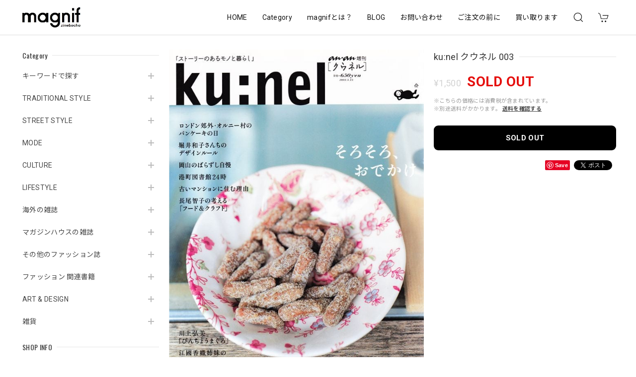

--- FILE ---
content_type: text/html; charset=UTF-8
request_url: https://www.magnif.jp/items/70338408
body_size: 47755
content:
<!DOCTYPE html>
<html lang="ja">
<head>

<link rel="stylesheet" type="text/css" href="https://cf-baseassets.thebase.in/19cff5233acc0c6b06216500f3603ead/asset/shop/BASEshop-c04794395695aab12cc9.css"/>
<meta charset="utf-8">
<meta name="viewport" content="width=device-width, initial-scale=1, viewport-fit=cover">

<link rel='canonical' href='https://www.magnif.jp/items/70338408' />


<title>ku:nel クウネル 003 | magnif</title>

<meta name="BASE-Theme-Name" content="Discovery">
<meta name="BASE-Theme-Version" content="1.260116">

<link rel='icon' type='image/png' href='https://base-ec2.akamaized.net/images/user/base_eraser/2178824/favicon/0e457fbaa3a7785a3d63a2529caf0d34.png' />
<link rel='apple-touch-icon' sizes='180x180' href='https://base-ec2.akamaized.net/images/user/base_eraser/2178824/favicon/0e457fbaa3a7785a3d63a2529caf0d34.png' />
<link rel='apple-touch-icon-precomposed' href='https://base-ec2.akamaized.net/images/user/base_eraser/2178824/favicon/0e457fbaa3a7785a3d63a2529caf0d34.png' />

<script src="https://ajax.googleapis.com/ajax/libs/jquery/1.12.4/jquery.min.js"></script>


<link rel="preconnect" href="https://fonts.googleapis.com">
<link rel="preconnect" href="https://fonts.gstatic.com" crossorigin>
<link href="https://fonts.googleapis.com/css2?family=Noto+Sans+JP:wght@400;700&family=Roboto:wght@400;700&family=Oswald&display=swap" rel="stylesheet">
<link href="https://fonts.googleapis.com/css2?family=Quicksand&display=swap" rel="stylesheet">

<link rel="stylesheet" href="https://basefile.akamaized.net/dolcevivace-shopselect-net/60cb65ad5762e/uikit.min.css">
<link rel="stylesheet" href="https://basefile.akamaized.net/dolcevivace-shopselect-net/60cb6625b79cc/flickity.min.css">
<link rel="stylesheet" href="https://basefile.akamaized.net/dolcevivace-shopselect-net/66d595c32aace/glightbox.min.css">

<link rel="stylesheet" href="https://basefile.akamaized.net/dolcevivace-shopselect-net/68cd78f12b3e1/dolce.vita.min.css">

<!-- SP下部に購入ボタン固定表示 -->
<link rel="stylesheet" href="https://basefile.akamaized.net/dolcevivace-shopselect-net/614bc83b544e4/discovery.bc.min.css"><!-- PC 商品一覧を横に4アイテム表示 -->
<link rel="stylesheet" href="https://basefile.akamaized.net/dolcevivace-shopselect-net/60d36d06925cc/discovery.pc4.min.css"><!-- SP 商品一覧を横に3アイテム表示 -->
<link rel="stylesheet" href="https://basefile.akamaized.net/dolcevivace-shopselect-net/60d36d133e08c/discovery.sp3.min.css">
<meta name="description" content="【date】2003．05．15【cover】【contents】（anan増刊）そろそろ、おでかけオルニー村のパンケーキの日。堀井和子さんちのデザイン・ルール「奄美大島、そよ風のころ」岡尾美代子の10年もの。港町図書館24時。【person】堀井和子　しまおまほ　石井好子【condition】古本並程度" />

<meta property="fb:app_id" content="350947278320210" />
<meta property="og:description" content="【date】2003．05．15【cover】【contents】（anan増刊）そろそろ、おでかけオルニー村のパンケーキの日。堀井和子さんちのデザイン・ルール「奄美大島、そよ風のころ」岡尾美代子の10年もの。港町図書館24時。【person】堀井和子　しまおまほ　石井好子【condition】古本並程度" />
<meta property="og:title" content="ku:nel クウネル 003 | magnif " />
<meta property="og:image" content="https://baseec-img-mng.akamaized.net/images/item/origin/ee7cb1655373aa5932127f5636a4a81c.jpg?imformat=generic&q=90&im=Resize,width=1200,type=normal" />
<meta property="og:url" content="https://www.magnif.jp/items/70338408" />
<meta property="og:site_name" content="magnif" />
<meta property="og:type" content="product" />

<meta property="product:price:amount" content="1500" />
<meta property="product:price:currency" content="JPY" />
<meta property="product:product_link" content="https://www.magnif.jp/items/70338408" />

<meta name="twitter:card" content="summary_large_image" />
	<meta name="twitter:url" content="https://www.magnif.jp/items/70338408" />
<meta name="twitter:title" content="ku:nel クウネル 003 | magnif" />
<meta name="twitter:description" content="【date】2003．05．15【cover】【contents】（anan増刊）そろそろ、おでかけオルニー村のパンケーキの日。堀井和子さんちのデザイン・ルール「奄美大島、そよ風のころ」岡尾美代子の10年もの。港町図書館24時。【person】堀井和子　しまおまほ　石井好子【condition】古本並程度" />
<meta name="twitter:image" content="https://baseec-img-mng.akamaized.net/images/item/origin/ee7cb1655373aa5932127f5636a4a81c.jpg?imformat=generic&q=90&im=Resize,width=1200,type=normal" />





<style type="text/css">
body { 
        background-image: none;
        background-color: #FFFFFF;
     }
</style>


<style>
/****** 全体設定 ******/
:root {
--dolce-text-color: #212121;--dolce-subtext-color: #999999;--dolce-a-color: #454545;--dolce-ahover-color: #999999;--dolce-cart-color: #000000;--dolce-title-color: #333333;--dolce-title-line-color: #e5e5e5;--dolce-sale-color: #E50F0D;--dolce-comming-color: #00C7B6;--dolce-takeout-color: #ff9800;--dolce-pre-color: #1e88e5;--dolce-lottery-color: #5e35b1;--dolce-community-color: #000000;--dolce-header-bg-color: #ffffff;--dolce-header-text-color: #111111;--dolce-footer-bg-color: #fafafa;--dolce-footer-text-color: #333333;--dolce-soldout-color: #E50F0D;--information-banner-height:0px;
}
main{ background-color: #ffffff; }
.uk-heading-line{ background: #ffffff; }
html { font-size : 16px; }
@media screen and (max-width : 959px) {
html{ font-size : calc(16px - 1px); }
}
.header-logo .logoText,
.footer-logo .logoText { font-family: 'Quicksand', -apple-system, BlinkMacSystemFont, "Helvetica Neue", "ヒラギノ角ゴ ProN W3", Hiragino Kaku Gothic ProN, Arial, "メイリオ", Meiryo, sans-serif !important; }
#dolce-itemdetail .item-price .proper-price,
.item .item-price.soldout .price,
#dolce-itemdetail .proper,
#dolce-itemdetail .item-price.soldout .price{ color: #d3d3d3; }

/****** パーツ用設定 ******/
#sidebar-menu .category-btn .cat-pic{ width:5px; }
#sidebar-menu .category-btn .cat-inner{width:5px;margin:0; }
#sidebar-menu .category-btn .cat-title{width: calc(100% - 45px); }
#sidebar-menu .medium-category{padding-left:20px !important; }
#sidebar-shipping{ border-color: #dddddd; }
#about-shipping .shipping,
#sidebar-shipping .shipping,
#footer-shipping .shipping{ color: #E50F0D; }
#about-shipping .conditions,
#sidebar-shipping .conditions,
#sidebar-shipping .exclusion{ color: #111111; }


/****** インラインでの調整 ******/
@font-face {
font-family: "shopicon";
font-style: normal;
font-weight: normal;
src: url("https://www.magnif.jp//css/shopTemplate/fonts/shopicon.eot?md4x76");
src: url("https://www.magnif.jp//css/shopTemplate/fonts/shopicon.eot?md4x76#iefix")
format("embedded-opentype"),
url("https://www.magnif.jp//css/shopTemplate/fonts/shopicon.ttf?md4x76") format("truetype"),
url("https://www.magnif.jp//css/shopTemplate/fonts/shopicon.woff?md4x76") format("woff"),
url("https://www.magnif.jp//css/shopTemplate/fonts/shopicon.svg?md4x76#shopicon")
format("svg");
}
#header-box .uk-icon:hover,
header a:hover { color: #111111 !important; opacity: 0.7; }
footer a:hover { color: #333333 !important; opacity: 0.7; }
#appsItemDetailCustomTag .appsItemDetailCustomTag_heading{
font-size: 1.125rem !important;
line-height: 1.4rem !important;
margin-top: 30px !important;
}
#itemAttention .communityLabel{ background-color: #000 !important; }
.blogDetail h2 a,
.blogListMain h2 a{
color: #212121 !important;
}
.appsicon-crossCircle:before {
color: #000 !important;
}
.grecaptcha-badge{
z-index: 1000;
}
.ageVerificationWarning{
font-size: 1.8rem !important;
color: #212121 !important;}
.purchaseButtonModal__inputAreaLabel,
.purchaseButtonModal__ageVerificationWarningText{
color: #333 !important;}
/****** インラインでの調整 ******/

/* お知らせバナーApp */

/* メールマガジンApp */

/* メンバーシップApp */

.bnplBanner {
padding: 8px 12px !important;
margin-top: 7px !important;}
.glightbox-container .ginner-container {
  height: auto;}

.easyOverseasSales__label,
.easyOverseasSalesArea__link{
  color: var(--dolce-text-color) !important; }
@media (max-width: 959px) {
.purchaseButton .easyOverseasSales .purchaseButton__btn {
  margin-top:0;}}
#bottom-cart:has(.easyOverseasSales) {
  display: none !important;}

.subsc-text{
  color: var(--dolce-text-color) !important;
  font-size: 13px !important;
  vertical-align: bottom;
  padding-right: 5px;}

</style>

<!-- Rewrite -->
<link rel="stylesheet" href="https://basefile.akamaized.net/dolcevivace-shopselect-net/60d36d5929808/discovery.last.min.css">


<script type="text/javascript">
	var _gaq = _gaq || [];
	var gtag = gtag || function(){};
</script>
			<script>
window.dataLayer = window.dataLayer || [];
window.dataLayer.push({

	
						'shopTheme': "market_dolcevivace-shopselect-net_60e5594e8cf2a",
		
				'shopId': "magnif-base-shop",

						'itemId': "70338408",
		
				
							'itemPrice': 1500,
			'GA4ViewItems': [
				{
					'item_id': "70338408",
					'item_name': "ku:nel \u30af\u30a6\u30cd\u30eb 003",
					'price': 1500,
					'quantity': 1,
				}
			],
		
	
		});
</script>


<!-- Google Tag Manager for thebase.in-->
<noscript><iframe src="//www.googletagmanager.com/ns.html?id=GTM-K652NBTK"
height="0" width="0" style="display:none;visibility:hidden"></iframe></noscript>
<script>(function(w,d,s,l,i){w[l]=w[l]||[];w[l].push({'gtm.start':
new Date().getTime(),event:'gtm.js'});var f=d.getElementsByTagName(s)[0],
j=d.createElement(s),dl=l!='dataLayer'?'&l='+l:'';j.async=true;j.src=
'//www.googletagmanager.com/gtm.js?id='+i+dl;f.parentNode.insertBefore(j,f);
})(window,document,'script','dataLayer','GTM-K652NBTK');</script>
<!-- End Google Tag Manager -->

<script type="text/javascript">


</script>

	


	<!-- Facebook Pixel Code -->
	<script>
		!function(f,b,e,v,n,t,s){if(f.fbq)return;n=f.fbq=function(){n.callMethod?
			n.callMethod.apply(n,arguments):n.queue.push(arguments)};if(!f._fbq)f._fbq=n;
			n.push=n;n.loaded=!0;n.version='2.0';n.queue=[];t=b.createElement(e);t.async=!0;
			t.src=v;s=b.getElementsByTagName(e)[0];s.parentNode.insertBefore(t,s)}(window,
			document,'script','https://connect.facebook.net/en_US/fbevents.js');

			
		fbq('init', '1285367295667498', {}, { agent: 'plthebase' });
		fbq('trackSingle', '1285367295667498', 'PageView');

				const viewContentEventId = crypto.randomUUID();
		const viewContentEventIdObj = { eventID: viewContentEventId };
		fbq('trackSingle', '1285367295667498', 'ViewContent', {"content_ids":["70338408"],"content_name":"ku:nel \u30af\u30a6\u30cd\u30eb 003","content_type":"product","contents":[{"id":"70338408","quantity":1,"item_price":1500}],"currency":"JPY","value":1500}, viewContentEventIdObj);
		data = JSON.parse('{"content_ids":["70338408"],"content_name":"ku:nel \u30af\u30a6\u30cd\u30eb 003","content_type":"product","contents":[{"id":"70338408","quantity":1,"item_price":1500}],"currency":"JPY","value":1500}');
		data.event_name = 'ViewContent';
		data.event_id = viewContentEventId;
				if (data) {
			(function(data) {
				window.addEventListener('load', function() {
					$.ajax({
						type: 'POST',
						url: "https://www.magnif.jp/facebook/conversion/",
						dataType: 'json',
						data: data,
						success: function (data) {},
					})
				})
			})(data)
		}

	</script>
	<!-- End Facebook Pixel Code -->






<meta name="cot:primaryColor" content="#252525"><meta name="cot:accentColor" content="#FFB800"><meta name="cot:textColor" content="#252525"><meta name="cot:lightTextColor" content="#ffffff"><meta name="cot:complementaryColor" content="#252525"><meta name="cot:titleColor" content="#252525">

	

	<script type="text/javascript">
		;window.NREUM||(NREUM={});NREUM.init={distributed_tracing:{enabled:true},privacy:{cookies_enabled:true},ajax:{deny_list:["bam.nr-data.net"]}};

		;NREUM.loader_config={accountID:"2907216",trustKey:"2804831",agentID:"663072695",licenseKey:"NRJS-4c41e18b2dabf750af0",applicationID:"663072695"}
		;NREUM.info={beacon:"bam.nr-data.net",errorBeacon:"bam.nr-data.net",licenseKey:"NRJS-4c41e18b2dabf750af0",applicationID:"663072695",sa:1}

		;/*! For license information please see nr-loader-spa-1.236.0.min.js.LICENSE.txt */
		(()=>{"use strict";var e,t,r={5763:(e,t,r)=>{r.d(t,{P_:()=>l,Mt:()=>g,C5:()=>s,DL:()=>v,OP:()=>T,lF:()=>D,Yu:()=>y,Dg:()=>h,CX:()=>c,GE:()=>b,sU:()=>_});var n=r(8632),i=r(9567);const o={beacon:n.ce.beacon,errorBeacon:n.ce.errorBeacon,licenseKey:void 0,applicationID:void 0,sa:void 0,queueTime:void 0,applicationTime:void 0,ttGuid:void 0,user:void 0,account:void 0,product:void 0,extra:void 0,jsAttributes:{},userAttributes:void 0,atts:void 0,transactionName:void 0,tNamePlain:void 0},a={};function s(e){if(!e)throw new Error("All info objects require an agent identifier!");if(!a[e])throw new Error("Info for ".concat(e," was never set"));return a[e]}function c(e,t){if(!e)throw new Error("All info objects require an agent identifier!");a[e]=(0,i.D)(t,o),(0,n.Qy)(e,a[e],"info")}var u=r(7056);const d=()=>{const e={blockSelector:"[data-nr-block]",maskInputOptions:{password:!0}};return{allow_bfcache:!0,privacy:{cookies_enabled:!0},ajax:{deny_list:void 0,enabled:!0,harvestTimeSeconds:10},distributed_tracing:{enabled:void 0,exclude_newrelic_header:void 0,cors_use_newrelic_header:void 0,cors_use_tracecontext_headers:void 0,allowed_origins:void 0},session:{domain:void 0,expiresMs:u.oD,inactiveMs:u.Hb},ssl:void 0,obfuscate:void 0,jserrors:{enabled:!0,harvestTimeSeconds:10},metrics:{enabled:!0},page_action:{enabled:!0,harvestTimeSeconds:30},page_view_event:{enabled:!0},page_view_timing:{enabled:!0,harvestTimeSeconds:30,long_task:!1},session_trace:{enabled:!0,harvestTimeSeconds:10},harvest:{tooManyRequestsDelay:60},session_replay:{enabled:!1,harvestTimeSeconds:60,sampleRate:.1,errorSampleRate:.1,maskTextSelector:"*",maskAllInputs:!0,get blockClass(){return"nr-block"},get ignoreClass(){return"nr-ignore"},get maskTextClass(){return"nr-mask"},get blockSelector(){return e.blockSelector},set blockSelector(t){e.blockSelector+=",".concat(t)},get maskInputOptions(){return e.maskInputOptions},set maskInputOptions(t){e.maskInputOptions={...t,password:!0}}},spa:{enabled:!0,harvestTimeSeconds:10}}},f={};function l(e){if(!e)throw new Error("All configuration objects require an agent identifier!");if(!f[e])throw new Error("Configuration for ".concat(e," was never set"));return f[e]}function h(e,t){if(!e)throw new Error("All configuration objects require an agent identifier!");f[e]=(0,i.D)(t,d()),(0,n.Qy)(e,f[e],"config")}function g(e,t){if(!e)throw new Error("All configuration objects require an agent identifier!");var r=l(e);if(r){for(var n=t.split("."),i=0;i<n.length-1;i++)if("object"!=typeof(r=r[n[i]]))return;r=r[n[n.length-1]]}return r}const p={accountID:void 0,trustKey:void 0,agentID:void 0,licenseKey:void 0,applicationID:void 0,xpid:void 0},m={};function v(e){if(!e)throw new Error("All loader-config objects require an agent identifier!");if(!m[e])throw new Error("LoaderConfig for ".concat(e," was never set"));return m[e]}function b(e,t){if(!e)throw new Error("All loader-config objects require an agent identifier!");m[e]=(0,i.D)(t,p),(0,n.Qy)(e,m[e],"loader_config")}const y=(0,n.mF)().o;var w=r(385),x=r(6818);const A={buildEnv:x.Re,bytesSent:{},queryBytesSent:{},customTransaction:void 0,disabled:!1,distMethod:x.gF,isolatedBacklog:!1,loaderType:void 0,maxBytes:3e4,offset:Math.floor(w._A?.performance?.timeOrigin||w._A?.performance?.timing?.navigationStart||Date.now()),onerror:void 0,origin:""+w._A.location,ptid:void 0,releaseIds:{},session:void 0,xhrWrappable:"function"==typeof w._A.XMLHttpRequest?.prototype?.addEventListener,version:x.q4},E={};function T(e){if(!e)throw new Error("All runtime objects require an agent identifier!");if(!E[e])throw new Error("Runtime for ".concat(e," was never set"));return E[e]}function _(e,t){if(!e)throw new Error("All runtime objects require an agent identifier!");E[e]=(0,i.D)(t,A),(0,n.Qy)(e,E[e],"runtime")}function D(e){return function(e){try{const t=s(e);return!!t.licenseKey&&!!t.errorBeacon&&!!t.applicationID}catch(e){return!1}}(e)}},9567:(e,t,r)=>{r.d(t,{D:()=>i});var n=r(50);function i(e,t){try{if(!e||"object"!=typeof e)return(0,n.Z)("Setting a Configurable requires an object as input");if(!t||"object"!=typeof t)return(0,n.Z)("Setting a Configurable requires a model to set its initial properties");const r=Object.create(Object.getPrototypeOf(t),Object.getOwnPropertyDescriptors(t)),o=0===Object.keys(r).length?e:r;for(let a in o)if(void 0!==e[a])try{"object"==typeof e[a]&&"object"==typeof t[a]?r[a]=i(e[a],t[a]):r[a]=e[a]}catch(e){(0,n.Z)("An error occurred while setting a property of a Configurable",e)}return r}catch(e){(0,n.Z)("An error occured while setting a Configurable",e)}}},6818:(e,t,r)=>{r.d(t,{Re:()=>i,gF:()=>o,q4:()=>n});const n="1.236.0",i="PROD",o="CDN"},385:(e,t,r)=>{r.d(t,{FN:()=>a,IF:()=>u,Nk:()=>f,Tt:()=>s,_A:()=>o,il:()=>n,pL:()=>c,v6:()=>i,w1:()=>d});const n="undefined"!=typeof window&&!!window.document,i="undefined"!=typeof WorkerGlobalScope&&("undefined"!=typeof self&&self instanceof WorkerGlobalScope&&self.navigator instanceof WorkerNavigator||"undefined"!=typeof globalThis&&globalThis instanceof WorkerGlobalScope&&globalThis.navigator instanceof WorkerNavigator),o=n?window:"undefined"!=typeof WorkerGlobalScope&&("undefined"!=typeof self&&self instanceof WorkerGlobalScope&&self||"undefined"!=typeof globalThis&&globalThis instanceof WorkerGlobalScope&&globalThis),a=""+o?.location,s=/iPad|iPhone|iPod/.test(navigator.userAgent),c=s&&"undefined"==typeof SharedWorker,u=(()=>{const e=navigator.userAgent.match(/Firefox[/\s](\d+\.\d+)/);return Array.isArray(e)&&e.length>=2?+e[1]:0})(),d=Boolean(n&&window.document.documentMode),f=!!navigator.sendBeacon},1117:(e,t,r)=>{r.d(t,{w:()=>o});var n=r(50);const i={agentIdentifier:"",ee:void 0};class o{constructor(e){try{if("object"!=typeof e)return(0,n.Z)("shared context requires an object as input");this.sharedContext={},Object.assign(this.sharedContext,i),Object.entries(e).forEach((e=>{let[t,r]=e;Object.keys(i).includes(t)&&(this.sharedContext[t]=r)}))}catch(e){(0,n.Z)("An error occured while setting SharedContext",e)}}}},8e3:(e,t,r)=>{r.d(t,{L:()=>d,R:()=>c});var n=r(2177),i=r(1284),o=r(4322),a=r(3325);const s={};function c(e,t){const r={staged:!1,priority:a.p[t]||0};u(e),s[e].get(t)||s[e].set(t,r)}function u(e){e&&(s[e]||(s[e]=new Map))}function d(){let e=arguments.length>0&&void 0!==arguments[0]?arguments[0]:"",t=arguments.length>1&&void 0!==arguments[1]?arguments[1]:"feature";if(u(e),!e||!s[e].get(t))return a(t);s[e].get(t).staged=!0;const r=[...s[e]];function a(t){const r=e?n.ee.get(e):n.ee,a=o.X.handlers;if(r.backlog&&a){var s=r.backlog[t],c=a[t];if(c){for(var u=0;s&&u<s.length;++u)f(s[u],c);(0,i.D)(c,(function(e,t){(0,i.D)(t,(function(t,r){r[0].on(e,r[1])}))}))}delete a[t],r.backlog[t]=null,r.emit("drain-"+t,[])}}r.every((e=>{let[t,r]=e;return r.staged}))&&(r.sort(((e,t)=>e[1].priority-t[1].priority)),r.forEach((e=>{let[t]=e;a(t)})))}function f(e,t){var r=e[1];(0,i.D)(t[r],(function(t,r){var n=e[0];if(r[0]===n){var i=r[1],o=e[3],a=e[2];i.apply(o,a)}}))}},2177:(e,t,r)=>{r.d(t,{c:()=>f,ee:()=>u});var n=r(8632),i=r(2210),o=r(1284),a=r(5763),s="nr@context";let c=(0,n.fP)();var u;function d(){}function f(e){return(0,i.X)(e,s,l)}function l(){return new d}function h(){u.aborted=!0,u.backlog={}}c.ee?u=c.ee:(u=function e(t,r){var n={},c={},f={},g=!1;try{g=16===r.length&&(0,a.OP)(r).isolatedBacklog}catch(e){}var p={on:b,addEventListener:b,removeEventListener:y,emit:v,get:x,listeners:w,context:m,buffer:A,abort:h,aborted:!1,isBuffering:E,debugId:r,backlog:g?{}:t&&"object"==typeof t.backlog?t.backlog:{}};return p;function m(e){return e&&e instanceof d?e:e?(0,i.X)(e,s,l):l()}function v(e,r,n,i,o){if(!1!==o&&(o=!0),!u.aborted||i){t&&o&&t.emit(e,r,n);for(var a=m(n),s=w(e),d=s.length,f=0;f<d;f++)s[f].apply(a,r);var l=T()[c[e]];return l&&l.push([p,e,r,a]),a}}function b(e,t){n[e]=w(e).concat(t)}function y(e,t){var r=n[e];if(r)for(var i=0;i<r.length;i++)r[i]===t&&r.splice(i,1)}function w(e){return n[e]||[]}function x(t){return f[t]=f[t]||e(p,t)}function A(e,t){var r=T();p.aborted||(0,o.D)(e,(function(e,n){t=t||"feature",c[n]=t,t in r||(r[t]=[])}))}function E(e){return!!T()[c[e]]}function T(){return p.backlog}}(void 0,"globalEE"),c.ee=u)},5546:(e,t,r)=>{r.d(t,{E:()=>n,p:()=>i});var n=r(2177).ee.get("handle");function i(e,t,r,i,o){o?(o.buffer([e],i),o.emit(e,t,r)):(n.buffer([e],i),n.emit(e,t,r))}},4322:(e,t,r)=>{r.d(t,{X:()=>o});var n=r(5546);o.on=a;var i=o.handlers={};function o(e,t,r,o){a(o||n.E,i,e,t,r)}function a(e,t,r,i,o){o||(o="feature"),e||(e=n.E);var a=t[o]=t[o]||{};(a[r]=a[r]||[]).push([e,i])}},3239:(e,t,r)=>{r.d(t,{bP:()=>s,iz:()=>c,m$:()=>a});var n=r(385);let i=!1,o=!1;try{const e={get passive(){return i=!0,!1},get signal(){return o=!0,!1}};n._A.addEventListener("test",null,e),n._A.removeEventListener("test",null,e)}catch(e){}function a(e,t){return i||o?{capture:!!e,passive:i,signal:t}:!!e}function s(e,t){let r=arguments.length>2&&void 0!==arguments[2]&&arguments[2],n=arguments.length>3?arguments[3]:void 0;window.addEventListener(e,t,a(r,n))}function c(e,t){let r=arguments.length>2&&void 0!==arguments[2]&&arguments[2],n=arguments.length>3?arguments[3]:void 0;document.addEventListener(e,t,a(r,n))}},4402:(e,t,r)=>{r.d(t,{Ht:()=>u,M:()=>c,Rl:()=>a,ky:()=>s});var n=r(385);const i="xxxxxxxx-xxxx-4xxx-yxxx-xxxxxxxxxxxx";function o(e,t){return e?15&e[t]:16*Math.random()|0}function a(){const e=n._A?.crypto||n._A?.msCrypto;let t,r=0;return e&&e.getRandomValues&&(t=e.getRandomValues(new Uint8Array(31))),i.split("").map((e=>"x"===e?o(t,++r).toString(16):"y"===e?(3&o()|8).toString(16):e)).join("")}function s(e){const t=n._A?.crypto||n._A?.msCrypto;let r,i=0;t&&t.getRandomValues&&(r=t.getRandomValues(new Uint8Array(31)));const a=[];for(var s=0;s<e;s++)a.push(o(r,++i).toString(16));return a.join("")}function c(){return s(16)}function u(){return s(32)}},7056:(e,t,r)=>{r.d(t,{Bq:()=>n,Hb:()=>o,oD:()=>i});const n="NRBA",i=144e5,o=18e5},7894:(e,t,r)=>{function n(){return Math.round(performance.now())}r.d(t,{z:()=>n})},7243:(e,t,r)=>{r.d(t,{e:()=>o});var n=r(385),i={};function o(e){if(e in i)return i[e];if(0===(e||"").indexOf("data:"))return{protocol:"data"};let t;var r=n._A?.location,o={};if(n.il)t=document.createElement("a"),t.href=e;else try{t=new URL(e,r.href)}catch(e){return o}o.port=t.port;var a=t.href.split("://");!o.port&&a[1]&&(o.port=a[1].split("/")[0].split("@").pop().split(":")[1]),o.port&&"0"!==o.port||(o.port="https"===a[0]?"443":"80"),o.hostname=t.hostname||r.hostname,o.pathname=t.pathname,o.protocol=a[0],"/"!==o.pathname.charAt(0)&&(o.pathname="/"+o.pathname);var s=!t.protocol||":"===t.protocol||t.protocol===r.protocol,c=t.hostname===r.hostname&&t.port===r.port;return o.sameOrigin=s&&(!t.hostname||c),"/"===o.pathname&&(i[e]=o),o}},50:(e,t,r)=>{function n(e,t){"function"==typeof console.warn&&(console.warn("New Relic: ".concat(e)),t&&console.warn(t))}r.d(t,{Z:()=>n})},2587:(e,t,r)=>{r.d(t,{N:()=>c,T:()=>u});var n=r(2177),i=r(5546),o=r(8e3),a=r(3325);const s={stn:[a.D.sessionTrace],err:[a.D.jserrors,a.D.metrics],ins:[a.D.pageAction],spa:[a.D.spa],sr:[a.D.sessionReplay,a.D.sessionTrace]};function c(e,t){const r=n.ee.get(t);e&&"object"==typeof e&&(Object.entries(e).forEach((e=>{let[t,n]=e;void 0===u[t]&&(s[t]?s[t].forEach((e=>{n?(0,i.p)("feat-"+t,[],void 0,e,r):(0,i.p)("block-"+t,[],void 0,e,r),(0,i.p)("rumresp-"+t,[Boolean(n)],void 0,e,r)})):n&&(0,i.p)("feat-"+t,[],void 0,void 0,r),u[t]=Boolean(n))})),Object.keys(s).forEach((e=>{void 0===u[e]&&(s[e]?.forEach((t=>(0,i.p)("rumresp-"+e,[!1],void 0,t,r))),u[e]=!1)})),(0,o.L)(t,a.D.pageViewEvent))}const u={}},2210:(e,t,r)=>{r.d(t,{X:()=>i});var n=Object.prototype.hasOwnProperty;function i(e,t,r){if(n.call(e,t))return e[t];var i=r();if(Object.defineProperty&&Object.keys)try{return Object.defineProperty(e,t,{value:i,writable:!0,enumerable:!1}),i}catch(e){}return e[t]=i,i}},1284:(e,t,r)=>{r.d(t,{D:()=>n});const n=(e,t)=>Object.entries(e||{}).map((e=>{let[r,n]=e;return t(r,n)}))},4351:(e,t,r)=>{r.d(t,{P:()=>o});var n=r(2177);const i=()=>{const e=new WeakSet;return(t,r)=>{if("object"==typeof r&&null!==r){if(e.has(r))return;e.add(r)}return r}};function o(e){try{return JSON.stringify(e,i())}catch(e){try{n.ee.emit("internal-error",[e])}catch(e){}}}},3960:(e,t,r)=>{r.d(t,{K:()=>a,b:()=>o});var n=r(3239);function i(){return"undefined"==typeof document||"complete"===document.readyState}function o(e,t){if(i())return e();(0,n.bP)("load",e,t)}function a(e){if(i())return e();(0,n.iz)("DOMContentLoaded",e)}},8632:(e,t,r)=>{r.d(t,{EZ:()=>u,Qy:()=>c,ce:()=>o,fP:()=>a,gG:()=>d,mF:()=>s});var n=r(7894),i=r(385);const o={beacon:"bam.nr-data.net",errorBeacon:"bam.nr-data.net"};function a(){return i._A.NREUM||(i._A.NREUM={}),void 0===i._A.newrelic&&(i._A.newrelic=i._A.NREUM),i._A.NREUM}function s(){let e=a();return e.o||(e.o={ST:i._A.setTimeout,SI:i._A.setImmediate,CT:i._A.clearTimeout,XHR:i._A.XMLHttpRequest,REQ:i._A.Request,EV:i._A.Event,PR:i._A.Promise,MO:i._A.MutationObserver,FETCH:i._A.fetch}),e}function c(e,t,r){let i=a();const o=i.initializedAgents||{},s=o[e]||{};return Object.keys(s).length||(s.initializedAt={ms:(0,n.z)(),date:new Date}),i.initializedAgents={...o,[e]:{...s,[r]:t}},i}function u(e,t){a()[e]=t}function d(){return function(){let e=a();const t=e.info||{};e.info={beacon:o.beacon,errorBeacon:o.errorBeacon,...t}}(),function(){let e=a();const t=e.init||{};e.init={...t}}(),s(),function(){let e=a();const t=e.loader_config||{};e.loader_config={...t}}(),a()}},7956:(e,t,r)=>{r.d(t,{N:()=>i});var n=r(3239);function i(e){let t=arguments.length>1&&void 0!==arguments[1]&&arguments[1],r=arguments.length>2?arguments[2]:void 0,i=arguments.length>3?arguments[3]:void 0;return void(0,n.iz)("visibilitychange",(function(){if(t)return void("hidden"==document.visibilityState&&e());e(document.visibilityState)}),r,i)}},1214:(e,t,r)=>{r.d(t,{em:()=>v,u5:()=>N,QU:()=>S,_L:()=>I,Gm:()=>L,Lg:()=>M,gy:()=>U,BV:()=>Q,Kf:()=>ee});var n=r(2177);const i="nr@original";var o=Object.prototype.hasOwnProperty,a=!1;function s(e,t){return e||(e=n.ee),r.inPlace=function(e,t,n,i,o){n||(n="");var a,s,c,u="-"===n.charAt(0);for(c=0;c<t.length;c++)d(a=e[s=t[c]])||(e[s]=r(a,u?s+n:n,i,s,o))},r.flag=i,r;function r(t,r,n,a,s){return d(t)?t:(r||(r=""),nrWrapper[i]=t,u(t,nrWrapper,e),nrWrapper);function nrWrapper(){var i,u,d,f;try{u=this,i=[...arguments],d="function"==typeof n?n(i,u):n||{}}catch(t){c([t,"",[i,u,a],d],e)}o(r+"start",[i,u,a],d,s);try{return f=t.apply(u,i)}catch(e){throw o(r+"err",[i,u,e],d,s),e}finally{o(r+"end",[i,u,f],d,s)}}}function o(r,n,i,o){if(!a||t){var s=a;a=!0;try{e.emit(r,n,i,t,o)}catch(t){c([t,r,n,i],e)}a=s}}}function c(e,t){t||(t=n.ee);try{t.emit("internal-error",e)}catch(e){}}function u(e,t,r){if(Object.defineProperty&&Object.keys)try{return Object.keys(e).forEach((function(r){Object.defineProperty(t,r,{get:function(){return e[r]},set:function(t){return e[r]=t,t}})})),t}catch(e){c([e],r)}for(var n in e)o.call(e,n)&&(t[n]=e[n]);return t}function d(e){return!(e&&e instanceof Function&&e.apply&&!e[i])}var f=r(2210),l=r(385);const h={},g=XMLHttpRequest,p="addEventListener",m="removeEventListener";function v(e){var t=function(e){return(e||n.ee).get("events")}(e);if(h[t.debugId]++)return t;h[t.debugId]=1;var r=s(t,!0);function i(e){r.inPlace(e,[p,m],"-",o)}function o(e,t){return e[1]}return"getPrototypeOf"in Object&&(l.il&&b(document,i),b(l._A,i),b(g.prototype,i)),t.on(p+"-start",(function(e,t){var n=e[1];if(null!==n&&("function"==typeof n||"object"==typeof n)){var i=(0,f.X)(n,"nr@wrapped",(function(){var e={object:function(){if("function"!=typeof n.handleEvent)return;return n.handleEvent.apply(n,arguments)},function:n}[typeof n];return e?r(e,"fn-",null,e.name||"anonymous"):n}));this.wrapped=e[1]=i}})),t.on(m+"-start",(function(e){e[1]=this.wrapped||e[1]})),t}function b(e,t){let r=e;for(;"object"==typeof r&&!Object.prototype.hasOwnProperty.call(r,p);)r=Object.getPrototypeOf(r);for(var n=arguments.length,i=new Array(n>2?n-2:0),o=2;o<n;o++)i[o-2]=arguments[o];r&&t(r,...i)}var y="fetch-",w=y+"body-",x=["arrayBuffer","blob","json","text","formData"],A=l._A.Request,E=l._A.Response,T="prototype",_="nr@context";const D={};function N(e){const t=function(e){return(e||n.ee).get("fetch")}(e);if(!(A&&E&&l._A.fetch))return t;if(D[t.debugId]++)return t;function r(e,r,n){var i=e[r];"function"==typeof i&&(e[r]=function(){var e,r=[...arguments],o={};t.emit(n+"before-start",[r],o),o[_]&&o[_].dt&&(e=o[_].dt);var a=i.apply(this,r);return t.emit(n+"start",[r,e],a),a.then((function(e){return t.emit(n+"end",[null,e],a),e}),(function(e){throw t.emit(n+"end",[e],a),e}))})}return D[t.debugId]=1,x.forEach((e=>{r(A[T],e,w),r(E[T],e,w)})),r(l._A,"fetch",y),t.on(y+"end",(function(e,r){var n=this;if(r){var i=r.headers.get("content-length");null!==i&&(n.rxSize=i),t.emit(y+"done",[null,r],n)}else t.emit(y+"done",[e],n)})),t}const O={},j=["pushState","replaceState"];function S(e){const t=function(e){return(e||n.ee).get("history")}(e);return!l.il||O[t.debugId]++||(O[t.debugId]=1,s(t).inPlace(window.history,j,"-")),t}var P=r(3239);const C={},R=["appendChild","insertBefore","replaceChild"];function I(e){const t=function(e){return(e||n.ee).get("jsonp")}(e);if(!l.il||C[t.debugId])return t;C[t.debugId]=!0;var r=s(t),i=/[?&](?:callback|cb)=([^&#]+)/,o=/(.*)\.([^.]+)/,a=/^(\w+)(\.|$)(.*)$/;function c(e,t){var r=e.match(a),n=r[1],i=r[3];return i?c(i,t[n]):t[n]}return r.inPlace(Node.prototype,R,"dom-"),t.on("dom-start",(function(e){!function(e){if(!e||"string"!=typeof e.nodeName||"script"!==e.nodeName.toLowerCase())return;if("function"!=typeof e.addEventListener)return;var n=(a=e.src,s=a.match(i),s?s[1]:null);var a,s;if(!n)return;var u=function(e){var t=e.match(o);if(t&&t.length>=3)return{key:t[2],parent:c(t[1],window)};return{key:e,parent:window}}(n);if("function"!=typeof u.parent[u.key])return;var d={};function f(){t.emit("jsonp-end",[],d),e.removeEventListener("load",f,(0,P.m$)(!1)),e.removeEventListener("error",l,(0,P.m$)(!1))}function l(){t.emit("jsonp-error",[],d),t.emit("jsonp-end",[],d),e.removeEventListener("load",f,(0,P.m$)(!1)),e.removeEventListener("error",l,(0,P.m$)(!1))}r.inPlace(u.parent,[u.key],"cb-",d),e.addEventListener("load",f,(0,P.m$)(!1)),e.addEventListener("error",l,(0,P.m$)(!1)),t.emit("new-jsonp",[e.src],d)}(e[0])})),t}var k=r(5763);const H={};function L(e){const t=function(e){return(e||n.ee).get("mutation")}(e);if(!l.il||H[t.debugId])return t;H[t.debugId]=!0;var r=s(t),i=k.Yu.MO;return i&&(window.MutationObserver=function(e){return this instanceof i?new i(r(e,"fn-")):i.apply(this,arguments)},MutationObserver.prototype=i.prototype),t}const z={};function M(e){const t=function(e){return(e||n.ee).get("promise")}(e);if(z[t.debugId])return t;z[t.debugId]=!0;var r=n.c,o=s(t),a=k.Yu.PR;return a&&function(){function e(r){var n=t.context(),i=o(r,"executor-",n,null,!1);const s=Reflect.construct(a,[i],e);return t.context(s).getCtx=function(){return n},s}l._A.Promise=e,Object.defineProperty(e,"name",{value:"Promise"}),e.toString=function(){return a.toString()},Object.setPrototypeOf(e,a),["all","race"].forEach((function(r){const n=a[r];e[r]=function(e){let i=!1;[...e||[]].forEach((e=>{this.resolve(e).then(a("all"===r),a(!1))}));const o=n.apply(this,arguments);return o;function a(e){return function(){t.emit("propagate",[null,!i],o,!1,!1),i=i||!e}}}})),["resolve","reject"].forEach((function(r){const n=a[r];e[r]=function(e){const r=n.apply(this,arguments);return e!==r&&t.emit("propagate",[e,!0],r,!1,!1),r}})),e.prototype=a.prototype;const n=a.prototype.then;a.prototype.then=function(){var e=this,i=r(e);i.promise=e;for(var a=arguments.length,s=new Array(a),c=0;c<a;c++)s[c]=arguments[c];s[0]=o(s[0],"cb-",i,null,!1),s[1]=o(s[1],"cb-",i,null,!1);const u=n.apply(this,s);return i.nextPromise=u,t.emit("propagate",[e,!0],u,!1,!1),u},a.prototype.then[i]=n,t.on("executor-start",(function(e){e[0]=o(e[0],"resolve-",this,null,!1),e[1]=o(e[1],"resolve-",this,null,!1)})),t.on("executor-err",(function(e,t,r){e[1](r)})),t.on("cb-end",(function(e,r,n){t.emit("propagate",[n,!0],this.nextPromise,!1,!1)})),t.on("propagate",(function(e,r,n){this.getCtx&&!r||(this.getCtx=function(){if(e instanceof Promise)var r=t.context(e);return r&&r.getCtx?r.getCtx():this})}))}(),t}const B={},F="requestAnimationFrame";function U(e){const t=function(e){return(e||n.ee).get("raf")}(e);if(!l.il||B[t.debugId]++)return t;B[t.debugId]=1;var r=s(t);return r.inPlace(window,[F],"raf-"),t.on("raf-start",(function(e){e[0]=r(e[0],"fn-")})),t}const q={},G="setTimeout",V="setInterval",X="clearTimeout",W="-start",Z="-",$=[G,"setImmediate",V,X,"clearImmediate"];function Q(e){const t=function(e){return(e||n.ee).get("timer")}(e);if(q[t.debugId]++)return t;q[t.debugId]=1;var r=s(t);return r.inPlace(l._A,$.slice(0,2),G+Z),r.inPlace(l._A,$.slice(2,3),V+Z),r.inPlace(l._A,$.slice(3),X+Z),t.on(V+W,(function(e,t,n){e[0]=r(e[0],"fn-",null,n)})),t.on(G+W,(function(e,t,n){this.method=n,this.timerDuration=isNaN(e[1])?0:+e[1],e[0]=r(e[0],"fn-",this,n)})),t}var Y=r(50);const K={},J=["open","send"];function ee(e){var t=e||n.ee;const r=function(e){return(e||n.ee).get("xhr")}(t);if(K[r.debugId]++)return r;K[r.debugId]=1,v(t);var i=s(r),o=k.Yu.XHR,a=k.Yu.MO,c=k.Yu.PR,u=k.Yu.SI,d="readystatechange",f=["onload","onerror","onabort","onloadstart","onloadend","onprogress","ontimeout"],h=[],g=l._A.XMLHttpRequest.listeners,p=l._A.XMLHttpRequest=function(e){var t=new o(e);function n(){try{r.emit("new-xhr",[t],t),t.addEventListener(d,b,(0,P.m$)(!1))}catch(e){(0,Y.Z)("An error occured while intercepting XHR",e);try{r.emit("internal-error",[e])}catch(e){}}}return this.listeners=g?[...g,n]:[n],this.listeners.forEach((e=>e())),t};function m(e,t){i.inPlace(t,["onreadystatechange"],"fn-",E)}function b(){var e=this,t=r.context(e);e.readyState>3&&!t.resolved&&(t.resolved=!0,r.emit("xhr-resolved",[],e)),i.inPlace(e,f,"fn-",E)}if(function(e,t){for(var r in e)t[r]=e[r]}(o,p),p.prototype=o.prototype,i.inPlace(p.prototype,J,"-xhr-",E),r.on("send-xhr-start",(function(e,t){m(e,t),function(e){h.push(e),a&&(y?y.then(A):u?u(A):(w=-w,x.data=w))}(t)})),r.on("open-xhr-start",m),a){var y=c&&c.resolve();if(!u&&!c){var w=1,x=document.createTextNode(w);new a(A).observe(x,{characterData:!0})}}else t.on("fn-end",(function(e){e[0]&&e[0].type===d||A()}));function A(){for(var e=0;e<h.length;e++)m(0,h[e]);h.length&&(h=[])}function E(e,t){return t}return r}},7825:(e,t,r)=>{r.d(t,{t:()=>n});const n=r(3325).D.ajax},6660:(e,t,r)=>{r.d(t,{A:()=>i,t:()=>n});const n=r(3325).D.jserrors,i="nr@seenError"},3081:(e,t,r)=>{r.d(t,{gF:()=>o,mY:()=>i,t9:()=>n,vz:()=>s,xS:()=>a});const n=r(3325).D.metrics,i="sm",o="cm",a="storeSupportabilityMetrics",s="storeEventMetrics"},4649:(e,t,r)=>{r.d(t,{t:()=>n});const n=r(3325).D.pageAction},7633:(e,t,r)=>{r.d(t,{Dz:()=>i,OJ:()=>a,qw:()=>o,t9:()=>n});const n=r(3325).D.pageViewEvent,i="firstbyte",o="domcontent",a="windowload"},9251:(e,t,r)=>{r.d(t,{t:()=>n});const n=r(3325).D.pageViewTiming},3614:(e,t,r)=>{r.d(t,{BST_RESOURCE:()=>i,END:()=>s,FEATURE_NAME:()=>n,FN_END:()=>u,FN_START:()=>c,PUSH_STATE:()=>d,RESOURCE:()=>o,START:()=>a});const n=r(3325).D.sessionTrace,i="bstResource",o="resource",a="-start",s="-end",c="fn"+a,u="fn"+s,d="pushState"},7836:(e,t,r)=>{r.d(t,{BODY:()=>A,CB_END:()=>E,CB_START:()=>u,END:()=>x,FEATURE_NAME:()=>i,FETCH:()=>_,FETCH_BODY:()=>v,FETCH_DONE:()=>m,FETCH_START:()=>p,FN_END:()=>c,FN_START:()=>s,INTERACTION:()=>l,INTERACTION_API:()=>d,INTERACTION_EVENTS:()=>o,JSONP_END:()=>b,JSONP_NODE:()=>g,JS_TIME:()=>T,MAX_TIMER_BUDGET:()=>a,REMAINING:()=>f,SPA_NODE:()=>h,START:()=>w,originalSetTimeout:()=>y});var n=r(5763);const i=r(3325).D.spa,o=["click","submit","keypress","keydown","keyup","change"],a=999,s="fn-start",c="fn-end",u="cb-start",d="api-ixn-",f="remaining",l="interaction",h="spaNode",g="jsonpNode",p="fetch-start",m="fetch-done",v="fetch-body-",b="jsonp-end",y=n.Yu.ST,w="-start",x="-end",A="-body",E="cb"+x,T="jsTime",_="fetch"},5938:(e,t,r)=>{r.d(t,{W:()=>o});var n=r(5763),i=r(2177);class o{constructor(e,t,r){this.agentIdentifier=e,this.aggregator=t,this.ee=i.ee.get(e,(0,n.OP)(this.agentIdentifier).isolatedBacklog),this.featureName=r,this.blocked=!1}}},9144:(e,t,r)=>{r.d(t,{j:()=>m});var n=r(3325),i=r(5763),o=r(5546),a=r(2177),s=r(7894),c=r(8e3),u=r(3960),d=r(385),f=r(50),l=r(3081),h=r(8632);function g(){const e=(0,h.gG)();["setErrorHandler","finished","addToTrace","inlineHit","addRelease","addPageAction","setCurrentRouteName","setPageViewName","setCustomAttribute","interaction","noticeError","setUserId"].forEach((t=>{e[t]=function(){for(var r=arguments.length,n=new Array(r),i=0;i<r;i++)n[i]=arguments[i];return function(t){for(var r=arguments.length,n=new Array(r>1?r-1:0),i=1;i<r;i++)n[i-1]=arguments[i];let o=[];return Object.values(e.initializedAgents).forEach((e=>{e.exposed&&e.api[t]&&o.push(e.api[t](...n))})),o.length>1?o:o[0]}(t,...n)}}))}var p=r(2587);function m(e){let t=arguments.length>1&&void 0!==arguments[1]?arguments[1]:{},m=arguments.length>2?arguments[2]:void 0,v=arguments.length>3?arguments[3]:void 0,{init:b,info:y,loader_config:w,runtime:x={loaderType:m},exposed:A=!0}=t;const E=(0,h.gG)();y||(b=E.init,y=E.info,w=E.loader_config),(0,i.Dg)(e,b||{}),(0,i.GE)(e,w||{}),(0,i.sU)(e,x),y.jsAttributes??={},d.v6&&(y.jsAttributes.isWorker=!0),(0,i.CX)(e,y),g();const T=function(e,t){t||(0,c.R)(e,"api");const h={};var g=a.ee.get(e),p=g.get("tracer"),m="api-",v=m+"ixn-";function b(t,r,n,o){const a=(0,i.C5)(e);return null===r?delete a.jsAttributes[t]:(0,i.CX)(e,{...a,jsAttributes:{...a.jsAttributes,[t]:r}}),x(m,n,!0,o||null===r?"session":void 0)(t,r)}function y(){}["setErrorHandler","finished","addToTrace","inlineHit","addRelease"].forEach((e=>h[e]=x(m,e,!0,"api"))),h.addPageAction=x(m,"addPageAction",!0,n.D.pageAction),h.setCurrentRouteName=x(m,"routeName",!0,n.D.spa),h.setPageViewName=function(t,r){if("string"==typeof t)return"/"!==t.charAt(0)&&(t="/"+t),(0,i.OP)(e).customTransaction=(r||"http://custom.transaction")+t,x(m,"setPageViewName",!0)()},h.setCustomAttribute=function(e,t){let r=arguments.length>2&&void 0!==arguments[2]&&arguments[2];if("string"==typeof e){if(["string","number"].includes(typeof t)||null===t)return b(e,t,"setCustomAttribute",r);(0,f.Z)("Failed to execute setCustomAttribute.\nNon-null value must be a string or number type, but a type of <".concat(typeof t,"> was provided."))}else(0,f.Z)("Failed to execute setCustomAttribute.\nName must be a string type, but a type of <".concat(typeof e,"> was provided."))},h.setUserId=function(e){if("string"==typeof e||null===e)return b("enduser.id",e,"setUserId",!0);(0,f.Z)("Failed to execute setUserId.\nNon-null value must be a string type, but a type of <".concat(typeof e,"> was provided."))},h.interaction=function(){return(new y).get()};var w=y.prototype={createTracer:function(e,t){var r={},i=this,a="function"==typeof t;return(0,o.p)(v+"tracer",[(0,s.z)(),e,r],i,n.D.spa,g),function(){if(p.emit((a?"":"no-")+"fn-start",[(0,s.z)(),i,a],r),a)try{return t.apply(this,arguments)}catch(e){throw p.emit("fn-err",[arguments,this,"string"==typeof e?new Error(e):e],r),e}finally{p.emit("fn-end",[(0,s.z)()],r)}}}};function x(e,t,r,i){return function(){return(0,o.p)(l.xS,["API/"+t+"/called"],void 0,n.D.metrics,g),i&&(0,o.p)(e+t,[(0,s.z)(),...arguments],r?null:this,i,g),r?void 0:this}}function A(){r.e(439).then(r.bind(r,7438)).then((t=>{let{setAPI:r}=t;r(e),(0,c.L)(e,"api")})).catch((()=>(0,f.Z)("Downloading runtime APIs failed...")))}return["actionText","setName","setAttribute","save","ignore","onEnd","getContext","end","get"].forEach((e=>{w[e]=x(v,e,void 0,n.D.spa)})),h.noticeError=function(e,t){"string"==typeof e&&(e=new Error(e)),(0,o.p)(l.xS,["API/noticeError/called"],void 0,n.D.metrics,g),(0,o.p)("err",[e,(0,s.z)(),!1,t],void 0,n.D.jserrors,g)},d.il?(0,u.b)((()=>A()),!0):A(),h}(e,v);return(0,h.Qy)(e,T,"api"),(0,h.Qy)(e,A,"exposed"),(0,h.EZ)("activatedFeatures",p.T),T}},3325:(e,t,r)=>{r.d(t,{D:()=>n,p:()=>i});const n={ajax:"ajax",jserrors:"jserrors",metrics:"metrics",pageAction:"page_action",pageViewEvent:"page_view_event",pageViewTiming:"page_view_timing",sessionReplay:"session_replay",sessionTrace:"session_trace",spa:"spa"},i={[n.pageViewEvent]:1,[n.pageViewTiming]:2,[n.metrics]:3,[n.jserrors]:4,[n.ajax]:5,[n.sessionTrace]:6,[n.pageAction]:7,[n.spa]:8,[n.sessionReplay]:9}}},n={};function i(e){var t=n[e];if(void 0!==t)return t.exports;var o=n[e]={exports:{}};return r[e](o,o.exports,i),o.exports}i.m=r,i.d=(e,t)=>{for(var r in t)i.o(t,r)&&!i.o(e,r)&&Object.defineProperty(e,r,{enumerable:!0,get:t[r]})},i.f={},i.e=e=>Promise.all(Object.keys(i.f).reduce(((t,r)=>(i.f[r](e,t),t)),[])),i.u=e=>(({78:"page_action-aggregate",147:"metrics-aggregate",242:"session-manager",317:"jserrors-aggregate",348:"page_view_timing-aggregate",412:"lazy-feature-loader",439:"async-api",538:"recorder",590:"session_replay-aggregate",675:"compressor",733:"session_trace-aggregate",786:"page_view_event-aggregate",873:"spa-aggregate",898:"ajax-aggregate"}[e]||e)+"."+{78:"ac76d497",147:"3dc53903",148:"1a20d5fe",242:"2a64278a",317:"49e41428",348:"bd6de33a",412:"2f55ce66",439:"30bd804e",538:"1b18459f",590:"cf0efb30",675:"ae9f91a8",733:"83105561",786:"06482edd",860:"03a8b7a5",873:"e6b09d52",898:"998ef92b"}[e]+"-1.236.0.min.js"),i.o=(e,t)=>Object.prototype.hasOwnProperty.call(e,t),e={},t="NRBA:",i.l=(r,n,o,a)=>{if(e[r])e[r].push(n);else{var s,c;if(void 0!==o)for(var u=document.getElementsByTagName("script"),d=0;d<u.length;d++){var f=u[d];if(f.getAttribute("src")==r||f.getAttribute("data-webpack")==t+o){s=f;break}}s||(c=!0,(s=document.createElement("script")).charset="utf-8",s.timeout=120,i.nc&&s.setAttribute("nonce",i.nc),s.setAttribute("data-webpack",t+o),s.src=r),e[r]=[n];var l=(t,n)=>{s.onerror=s.onload=null,clearTimeout(h);var i=e[r];if(delete e[r],s.parentNode&&s.parentNode.removeChild(s),i&&i.forEach((e=>e(n))),t)return t(n)},h=setTimeout(l.bind(null,void 0,{type:"timeout",target:s}),12e4);s.onerror=l.bind(null,s.onerror),s.onload=l.bind(null,s.onload),c&&document.head.appendChild(s)}},i.r=e=>{"undefined"!=typeof Symbol&&Symbol.toStringTag&&Object.defineProperty(e,Symbol.toStringTag,{value:"Module"}),Object.defineProperty(e,"__esModule",{value:!0})},i.j=364,i.p="https://js-agent.newrelic.com/",(()=>{var e={364:0,953:0};i.f.j=(t,r)=>{var n=i.o(e,t)?e[t]:void 0;if(0!==n)if(n)r.push(n[2]);else{var o=new Promise(((r,i)=>n=e[t]=[r,i]));r.push(n[2]=o);var a=i.p+i.u(t),s=new Error;i.l(a,(r=>{if(i.o(e,t)&&(0!==(n=e[t])&&(e[t]=void 0),n)){var o=r&&("load"===r.type?"missing":r.type),a=r&&r.target&&r.target.src;s.message="Loading chunk "+t+" failed.\n("+o+": "+a+")",s.name="ChunkLoadError",s.type=o,s.request=a,n[1](s)}}),"chunk-"+t,t)}};var t=(t,r)=>{var n,o,[a,s,c]=r,u=0;if(a.some((t=>0!==e[t]))){for(n in s)i.o(s,n)&&(i.m[n]=s[n]);if(c)c(i)}for(t&&t(r);u<a.length;u++)o=a[u],i.o(e,o)&&e[o]&&e[o][0](),e[o]=0},r=window.webpackChunkNRBA=window.webpackChunkNRBA||[];r.forEach(t.bind(null,0)),r.push=t.bind(null,r.push.bind(r))})();var o={};(()=>{i.r(o);var e=i(3325),t=i(5763);const r=Object.values(e.D);function n(e){const n={};return r.forEach((r=>{n[r]=function(e,r){return!1!==(0,t.Mt)(r,"".concat(e,".enabled"))}(r,e)})),n}var a=i(9144);var s=i(5546),c=i(385),u=i(8e3),d=i(5938),f=i(3960),l=i(50);class h extends d.W{constructor(e,t,r){let n=!(arguments.length>3&&void 0!==arguments[3])||arguments[3];super(e,t,r),this.auto=n,this.abortHandler,this.featAggregate,this.onAggregateImported,n&&(0,u.R)(e,r)}importAggregator(){let e=arguments.length>0&&void 0!==arguments[0]?arguments[0]:{};if(this.featAggregate||!this.auto)return;const r=c.il&&!0===(0,t.Mt)(this.agentIdentifier,"privacy.cookies_enabled");let n;this.onAggregateImported=new Promise((e=>{n=e}));const o=async()=>{let t;try{if(r){const{setupAgentSession:e}=await Promise.all([i.e(860),i.e(242)]).then(i.bind(i,3228));t=e(this.agentIdentifier)}}catch(e){(0,l.Z)("A problem occurred when starting up session manager. This page will not start or extend any session.",e)}try{if(!this.shouldImportAgg(this.featureName,t))return void(0,u.L)(this.agentIdentifier,this.featureName);const{lazyFeatureLoader:r}=await i.e(412).then(i.bind(i,8582)),{Aggregate:o}=await r(this.featureName,"aggregate");this.featAggregate=new o(this.agentIdentifier,this.aggregator,e),n(!0)}catch(e){(0,l.Z)("Downloading and initializing ".concat(this.featureName," failed..."),e),this.abortHandler?.(),n(!1)}};c.il?(0,f.b)((()=>o()),!0):o()}shouldImportAgg(r,n){return r!==e.D.sessionReplay||!1!==(0,t.Mt)(this.agentIdentifier,"session_trace.enabled")&&(!!n?.isNew||!!n?.state.sessionReplay)}}var g=i(7633),p=i(7894);class m extends h{static featureName=g.t9;constructor(r,n){let i=!(arguments.length>2&&void 0!==arguments[2])||arguments[2];if(super(r,n,g.t9,i),("undefined"==typeof PerformanceNavigationTiming||c.Tt)&&"undefined"!=typeof PerformanceTiming){const n=(0,t.OP)(r);n[g.Dz]=Math.max(Date.now()-n.offset,0),(0,f.K)((()=>n[g.qw]=Math.max((0,p.z)()-n[g.Dz],0))),(0,f.b)((()=>{const t=(0,p.z)();n[g.OJ]=Math.max(t-n[g.Dz],0),(0,s.p)("timing",["load",t],void 0,e.D.pageViewTiming,this.ee)}))}this.importAggregator()}}var v=i(1117),b=i(1284);class y extends v.w{constructor(e){super(e),this.aggregatedData={}}store(e,t,r,n,i){var o=this.getBucket(e,t,r,i);return o.metrics=function(e,t){t||(t={count:0});return t.count+=1,(0,b.D)(e,(function(e,r){t[e]=w(r,t[e])})),t}(n,o.metrics),o}merge(e,t,r,n,i){var o=this.getBucket(e,t,n,i);if(o.metrics){var a=o.metrics;a.count+=r.count,(0,b.D)(r,(function(e,t){if("count"!==e){var n=a[e],i=r[e];i&&!i.c?a[e]=w(i.t,n):a[e]=function(e,t){if(!t)return e;t.c||(t=x(t.t));return t.min=Math.min(e.min,t.min),t.max=Math.max(e.max,t.max),t.t+=e.t,t.sos+=e.sos,t.c+=e.c,t}(i,a[e])}}))}else o.metrics=r}storeMetric(e,t,r,n){var i=this.getBucket(e,t,r);return i.stats=w(n,i.stats),i}getBucket(e,t,r,n){this.aggregatedData[e]||(this.aggregatedData[e]={});var i=this.aggregatedData[e][t];return i||(i=this.aggregatedData[e][t]={params:r||{}},n&&(i.custom=n)),i}get(e,t){return t?this.aggregatedData[e]&&this.aggregatedData[e][t]:this.aggregatedData[e]}take(e){for(var t={},r="",n=!1,i=0;i<e.length;i++)t[r=e[i]]=A(this.aggregatedData[r]),t[r].length&&(n=!0),delete this.aggregatedData[r];return n?t:null}}function w(e,t){return null==e?function(e){e?e.c++:e={c:1};return e}(t):t?(t.c||(t=x(t.t)),t.c+=1,t.t+=e,t.sos+=e*e,e>t.max&&(t.max=e),e<t.min&&(t.min=e),t):{t:e}}function x(e){return{t:e,min:e,max:e,sos:e*e,c:1}}function A(e){return"object"!=typeof e?[]:(0,b.D)(e,E)}function E(e,t){return t}var T=i(8632),_=i(4402),D=i(4351);var N=i(7956),O=i(3239),j=i(9251);class S extends h{static featureName=j.t;constructor(e,r){let n=!(arguments.length>2&&void 0!==arguments[2])||arguments[2];super(e,r,j.t,n),c.il&&((0,t.OP)(e).initHidden=Boolean("hidden"===document.visibilityState),(0,N.N)((()=>(0,s.p)("docHidden",[(0,p.z)()],void 0,j.t,this.ee)),!0),(0,O.bP)("pagehide",(()=>(0,s.p)("winPagehide",[(0,p.z)()],void 0,j.t,this.ee))),this.importAggregator())}}var P=i(3081);class C extends h{static featureName=P.t9;constructor(e,t){let r=!(arguments.length>2&&void 0!==arguments[2])||arguments[2];super(e,t,P.t9,r),this.importAggregator()}}var R,I=i(2210),k=i(1214),H=i(2177),L={};try{R=localStorage.getItem("__nr_flags").split(","),console&&"function"==typeof console.log&&(L.console=!0,-1!==R.indexOf("dev")&&(L.dev=!0),-1!==R.indexOf("nr_dev")&&(L.nrDev=!0))}catch(e){}function z(e){try{L.console&&z(e)}catch(e){}}L.nrDev&&H.ee.on("internal-error",(function(e){z(e.stack)})),L.dev&&H.ee.on("fn-err",(function(e,t,r){z(r.stack)})),L.dev&&(z("NR AGENT IN DEVELOPMENT MODE"),z("flags: "+(0,b.D)(L,(function(e,t){return e})).join(", ")));var M=i(6660);class B extends h{static featureName=M.t;constructor(r,n){let i=!(arguments.length>2&&void 0!==arguments[2])||arguments[2];super(r,n,M.t,i),this.skipNext=0;try{this.removeOnAbort=new AbortController}catch(e){}const o=this;o.ee.on("fn-start",(function(e,t,r){o.abortHandler&&(o.skipNext+=1)})),o.ee.on("fn-err",(function(t,r,n){o.abortHandler&&!n[M.A]&&((0,I.X)(n,M.A,(function(){return!0})),this.thrown=!0,(0,s.p)("err",[n,(0,p.z)()],void 0,e.D.jserrors,o.ee))})),o.ee.on("fn-end",(function(){o.abortHandler&&!this.thrown&&o.skipNext>0&&(o.skipNext-=1)})),o.ee.on("internal-error",(function(t){(0,s.p)("ierr",[t,(0,p.z)(),!0],void 0,e.D.jserrors,o.ee)})),this.origOnerror=c._A.onerror,c._A.onerror=this.onerrorHandler.bind(this),c._A.addEventListener("unhandledrejection",(t=>{const r=function(e){let t="Unhandled Promise Rejection: ";if(e instanceof Error)try{return e.message=t+e.message,e}catch(t){return e}if(void 0===e)return new Error(t);try{return new Error(t+(0,D.P)(e))}catch(e){return new Error(t)}}(t.reason);(0,s.p)("err",[r,(0,p.z)(),!1,{unhandledPromiseRejection:1}],void 0,e.D.jserrors,this.ee)}),(0,O.m$)(!1,this.removeOnAbort?.signal)),(0,k.gy)(this.ee),(0,k.BV)(this.ee),(0,k.em)(this.ee),(0,t.OP)(r).xhrWrappable&&(0,k.Kf)(this.ee),this.abortHandler=this.#e,this.importAggregator()}#e(){this.removeOnAbort?.abort(),this.abortHandler=void 0}onerrorHandler(t,r,n,i,o){"function"==typeof this.origOnerror&&this.origOnerror(...arguments);try{this.skipNext?this.skipNext-=1:(0,s.p)("err",[o||new F(t,r,n),(0,p.z)()],void 0,e.D.jserrors,this.ee)}catch(t){try{(0,s.p)("ierr",[t,(0,p.z)(),!0],void 0,e.D.jserrors,this.ee)}catch(e){}}return!1}}function F(e,t,r){this.message=e||"Uncaught error with no additional information",this.sourceURL=t,this.line=r}let U=1;const q="nr@id";function G(e){const t=typeof e;return!e||"object"!==t&&"function"!==t?-1:e===c._A?0:(0,I.X)(e,q,(function(){return U++}))}function V(e){if("string"==typeof e&&e.length)return e.length;if("object"==typeof e){if("undefined"!=typeof ArrayBuffer&&e instanceof ArrayBuffer&&e.byteLength)return e.byteLength;if("undefined"!=typeof Blob&&e instanceof Blob&&e.size)return e.size;if(!("undefined"!=typeof FormData&&e instanceof FormData))try{return(0,D.P)(e).length}catch(e){return}}}var X=i(7243);class W{constructor(e){this.agentIdentifier=e,this.generateTracePayload=this.generateTracePayload.bind(this),this.shouldGenerateTrace=this.shouldGenerateTrace.bind(this)}generateTracePayload(e){if(!this.shouldGenerateTrace(e))return null;var r=(0,t.DL)(this.agentIdentifier);if(!r)return null;var n=(r.accountID||"").toString()||null,i=(r.agentID||"").toString()||null,o=(r.trustKey||"").toString()||null;if(!n||!i)return null;var a=(0,_.M)(),s=(0,_.Ht)(),c=Date.now(),u={spanId:a,traceId:s,timestamp:c};return(e.sameOrigin||this.isAllowedOrigin(e)&&this.useTraceContextHeadersForCors())&&(u.traceContextParentHeader=this.generateTraceContextParentHeader(a,s),u.traceContextStateHeader=this.generateTraceContextStateHeader(a,c,n,i,o)),(e.sameOrigin&&!this.excludeNewrelicHeader()||!e.sameOrigin&&this.isAllowedOrigin(e)&&this.useNewrelicHeaderForCors())&&(u.newrelicHeader=this.generateTraceHeader(a,s,c,n,i,o)),u}generateTraceContextParentHeader(e,t){return"00-"+t+"-"+e+"-01"}generateTraceContextStateHeader(e,t,r,n,i){return i+"@nr=0-1-"+r+"-"+n+"-"+e+"----"+t}generateTraceHeader(e,t,r,n,i,o){if(!("function"==typeof c._A?.btoa))return null;var a={v:[0,1],d:{ty:"Browser",ac:n,ap:i,id:e,tr:t,ti:r}};return o&&n!==o&&(a.d.tk=o),btoa((0,D.P)(a))}shouldGenerateTrace(e){return this.isDtEnabled()&&this.isAllowedOrigin(e)}isAllowedOrigin(e){var r=!1,n={};if((0,t.Mt)(this.agentIdentifier,"distributed_tracing")&&(n=(0,t.P_)(this.agentIdentifier).distributed_tracing),e.sameOrigin)r=!0;else if(n.allowed_origins instanceof Array)for(var i=0;i<n.allowed_origins.length;i++){var o=(0,X.e)(n.allowed_origins[i]);if(e.hostname===o.hostname&&e.protocol===o.protocol&&e.port===o.port){r=!0;break}}return r}isDtEnabled(){var e=(0,t.Mt)(this.agentIdentifier,"distributed_tracing");return!!e&&!!e.enabled}excludeNewrelicHeader(){var e=(0,t.Mt)(this.agentIdentifier,"distributed_tracing");return!!e&&!!e.exclude_newrelic_header}useNewrelicHeaderForCors(){var e=(0,t.Mt)(this.agentIdentifier,"distributed_tracing");return!!e&&!1!==e.cors_use_newrelic_header}useTraceContextHeadersForCors(){var e=(0,t.Mt)(this.agentIdentifier,"distributed_tracing");return!!e&&!!e.cors_use_tracecontext_headers}}var Z=i(7825),$=["load","error","abort","timeout"],Q=$.length,Y=t.Yu.REQ,K=c._A.XMLHttpRequest;class J extends h{static featureName=Z.t;constructor(r,n){let i=!(arguments.length>2&&void 0!==arguments[2])||arguments[2];super(r,n,Z.t,i),(0,t.OP)(r).xhrWrappable&&(this.dt=new W(r),this.handler=(e,t,r,n)=>(0,s.p)(e,t,r,n,this.ee),(0,k.u5)(this.ee),(0,k.Kf)(this.ee),function(r,n,i,o){function a(e){var t=this;t.totalCbs=0,t.called=0,t.cbTime=0,t.end=E,t.ended=!1,t.xhrGuids={},t.lastSize=null,t.loadCaptureCalled=!1,t.params=this.params||{},t.metrics=this.metrics||{},e.addEventListener("load",(function(r){_(t,e)}),(0,O.m$)(!1)),c.IF||e.addEventListener("progress",(function(e){t.lastSize=e.loaded}),(0,O.m$)(!1))}function s(e){this.params={method:e[0]},T(this,e[1]),this.metrics={}}function u(e,n){var i=(0,t.DL)(r);i.xpid&&this.sameOrigin&&n.setRequestHeader("X-NewRelic-ID",i.xpid);var a=o.generateTracePayload(this.parsedOrigin);if(a){var s=!1;a.newrelicHeader&&(n.setRequestHeader("newrelic",a.newrelicHeader),s=!0),a.traceContextParentHeader&&(n.setRequestHeader("traceparent",a.traceContextParentHeader),a.traceContextStateHeader&&n.setRequestHeader("tracestate",a.traceContextStateHeader),s=!0),s&&(this.dt=a)}}function d(e,t){var r=this.metrics,i=e[0],o=this;if(r&&i){var a=V(i);a&&(r.txSize=a)}this.startTime=(0,p.z)(),this.listener=function(e){try{"abort"!==e.type||o.loadCaptureCalled||(o.params.aborted=!0),("load"!==e.type||o.called===o.totalCbs&&(o.onloadCalled||"function"!=typeof t.onload)&&"function"==typeof o.end)&&o.end(t)}catch(e){try{n.emit("internal-error",[e])}catch(e){}}};for(var s=0;s<Q;s++)t.addEventListener($[s],this.listener,(0,O.m$)(!1))}function f(e,t,r){this.cbTime+=e,t?this.onloadCalled=!0:this.called+=1,this.called!==this.totalCbs||!this.onloadCalled&&"function"==typeof r.onload||"function"!=typeof this.end||this.end(r)}function l(e,t){var r=""+G(e)+!!t;this.xhrGuids&&!this.xhrGuids[r]&&(this.xhrGuids[r]=!0,this.totalCbs+=1)}function h(e,t){var r=""+G(e)+!!t;this.xhrGuids&&this.xhrGuids[r]&&(delete this.xhrGuids[r],this.totalCbs-=1)}function g(){this.endTime=(0,p.z)()}function m(e,t){t instanceof K&&"load"===e[0]&&n.emit("xhr-load-added",[e[1],e[2]],t)}function v(e,t){t instanceof K&&"load"===e[0]&&n.emit("xhr-load-removed",[e[1],e[2]],t)}function b(e,t,r){t instanceof K&&("onload"===r&&(this.onload=!0),("load"===(e[0]&&e[0].type)||this.onload)&&(this.xhrCbStart=(0,p.z)()))}function y(e,t){this.xhrCbStart&&n.emit("xhr-cb-time",[(0,p.z)()-this.xhrCbStart,this.onload,t],t)}function w(e){var t,r=e[1]||{};"string"==typeof e[0]?t=e[0]:e[0]&&e[0].url?t=e[0].url:c._A?.URL&&e[0]&&e[0]instanceof URL&&(t=e[0].href),t&&(this.parsedOrigin=(0,X.e)(t),this.sameOrigin=this.parsedOrigin.sameOrigin);var n=o.generateTracePayload(this.parsedOrigin);if(n&&(n.newrelicHeader||n.traceContextParentHeader))if("string"==typeof e[0]||c._A?.URL&&e[0]&&e[0]instanceof URL){var i={};for(var a in r)i[a]=r[a];i.headers=new Headers(r.headers||{}),s(i.headers,n)&&(this.dt=n),e.length>1?e[1]=i:e.push(i)}else e[0]&&e[0].headers&&s(e[0].headers,n)&&(this.dt=n);function s(e,t){var r=!1;return t.newrelicHeader&&(e.set("newrelic",t.newrelicHeader),r=!0),t.traceContextParentHeader&&(e.set("traceparent",t.traceContextParentHeader),t.traceContextStateHeader&&e.set("tracestate",t.traceContextStateHeader),r=!0),r}}function x(e,t){this.params={},this.metrics={},this.startTime=(0,p.z)(),this.dt=t,e.length>=1&&(this.target=e[0]),e.length>=2&&(this.opts=e[1]);var r,n=this.opts||{},i=this.target;"string"==typeof i?r=i:"object"==typeof i&&i instanceof Y?r=i.url:c._A?.URL&&"object"==typeof i&&i instanceof URL&&(r=i.href),T(this,r);var o=(""+(i&&i instanceof Y&&i.method||n.method||"GET")).toUpperCase();this.params.method=o,this.txSize=V(n.body)||0}function A(t,r){var n;this.endTime=(0,p.z)(),this.params||(this.params={}),this.params.status=r?r.status:0,"string"==typeof this.rxSize&&this.rxSize.length>0&&(n=+this.rxSize);var o={txSize:this.txSize,rxSize:n,duration:(0,p.z)()-this.startTime};i("xhr",[this.params,o,this.startTime,this.endTime,"fetch"],this,e.D.ajax)}function E(t){var r=this.params,n=this.metrics;if(!this.ended){this.ended=!0;for(var o=0;o<Q;o++)t.removeEventListener($[o],this.listener,!1);r.aborted||(n.duration=(0,p.z)()-this.startTime,this.loadCaptureCalled||4!==t.readyState?null==r.status&&(r.status=0):_(this,t),n.cbTime=this.cbTime,i("xhr",[r,n,this.startTime,this.endTime,"xhr"],this,e.D.ajax))}}function T(e,t){var r=(0,X.e)(t),n=e.params;n.hostname=r.hostname,n.port=r.port,n.protocol=r.protocol,n.host=r.hostname+":"+r.port,n.pathname=r.pathname,e.parsedOrigin=r,e.sameOrigin=r.sameOrigin}function _(e,t){e.params.status=t.status;var r=function(e,t){var r=e.responseType;return"json"===r&&null!==t?t:"arraybuffer"===r||"blob"===r||"json"===r?V(e.response):"text"===r||""===r||void 0===r?V(e.responseText):void 0}(t,e.lastSize);if(r&&(e.metrics.rxSize=r),e.sameOrigin){var n=t.getResponseHeader("X-NewRelic-App-Data");n&&(e.params.cat=n.split(", ").pop())}e.loadCaptureCalled=!0}n.on("new-xhr",a),n.on("open-xhr-start",s),n.on("open-xhr-end",u),n.on("send-xhr-start",d),n.on("xhr-cb-time",f),n.on("xhr-load-added",l),n.on("xhr-load-removed",h),n.on("xhr-resolved",g),n.on("addEventListener-end",m),n.on("removeEventListener-end",v),n.on("fn-end",y),n.on("fetch-before-start",w),n.on("fetch-start",x),n.on("fn-start",b),n.on("fetch-done",A)}(r,this.ee,this.handler,this.dt),this.importAggregator())}}var ee=i(3614);const{BST_RESOURCE:te,RESOURCE:re,START:ne,END:ie,FEATURE_NAME:oe,FN_END:ae,FN_START:se,PUSH_STATE:ce}=ee;var ue=i(7836);const{FEATURE_NAME:de,START:fe,END:le,BODY:he,CB_END:ge,JS_TIME:pe,FETCH:me,FN_START:ve,CB_START:be,FN_END:ye}=ue;var we=i(4649);class xe extends h{static featureName=we.t;constructor(e,t){let r=!(arguments.length>2&&void 0!==arguments[2])||arguments[2];super(e,t,we.t,r),this.importAggregator()}}new class{constructor(e){let t=arguments.length>1&&void 0!==arguments[1]?arguments[1]:(0,_.ky)(16);c._A?(this.agentIdentifier=t,this.sharedAggregator=new y({agentIdentifier:this.agentIdentifier}),this.features={},this.desiredFeatures=new Set(e.features||[]),this.desiredFeatures.add(m),Object.assign(this,(0,a.j)(this.agentIdentifier,e,e.loaderType||"agent")),this.start()):(0,l.Z)("Failed to initial the agent. Could not determine the runtime environment.")}get config(){return{info:(0,t.C5)(this.agentIdentifier),init:(0,t.P_)(this.agentIdentifier),loader_config:(0,t.DL)(this.agentIdentifier),runtime:(0,t.OP)(this.agentIdentifier)}}start(){const t="features";try{const r=n(this.agentIdentifier),i=[...this.desiredFeatures];i.sort(((t,r)=>e.p[t.featureName]-e.p[r.featureName])),i.forEach((t=>{if(r[t.featureName]||t.featureName===e.D.pageViewEvent){const n=function(t){switch(t){case e.D.ajax:return[e.D.jserrors];case e.D.sessionTrace:return[e.D.ajax,e.D.pageViewEvent];case e.D.sessionReplay:return[e.D.sessionTrace];case e.D.pageViewTiming:return[e.D.pageViewEvent];default:return[]}}(t.featureName);n.every((e=>r[e]))||(0,l.Z)("".concat(t.featureName," is enabled but one or more dependent features has been disabled (").concat((0,D.P)(n),"). This may cause unintended consequences or missing data...")),this.features[t.featureName]=new t(this.agentIdentifier,this.sharedAggregator)}})),(0,T.Qy)(this.agentIdentifier,this.features,t)}catch(e){(0,l.Z)("Failed to initialize all enabled instrument classes (agent aborted) -",e);for(const e in this.features)this.features[e].abortHandler?.();const r=(0,T.fP)();return delete r.initializedAgents[this.agentIdentifier]?.api,delete r.initializedAgents[this.agentIdentifier]?.[t],delete this.sharedAggregator,r.ee?.abort(),delete r.ee?.get(this.agentIdentifier),!1}}}({features:[J,m,S,class extends h{static featureName=oe;constructor(t,r){if(super(t,r,oe,!(arguments.length>2&&void 0!==arguments[2])||arguments[2]),!c.il)return;const n=this.ee;let i;(0,k.QU)(n),this.eventsEE=(0,k.em)(n),this.eventsEE.on(se,(function(e,t){this.bstStart=(0,p.z)()})),this.eventsEE.on(ae,(function(t,r){(0,s.p)("bst",[t[0],r,this.bstStart,(0,p.z)()],void 0,e.D.sessionTrace,n)})),n.on(ce+ne,(function(e){this.time=(0,p.z)(),this.startPath=location.pathname+location.hash})),n.on(ce+ie,(function(t){(0,s.p)("bstHist",[location.pathname+location.hash,this.startPath,this.time],void 0,e.D.sessionTrace,n)}));try{i=new PerformanceObserver((t=>{const r=t.getEntries();(0,s.p)(te,[r],void 0,e.D.sessionTrace,n)})),i.observe({type:re,buffered:!0})}catch(e){}this.importAggregator({resourceObserver:i})}},C,xe,B,class extends h{static featureName=de;constructor(e,r){if(super(e,r,de,!(arguments.length>2&&void 0!==arguments[2])||arguments[2]),!c.il)return;if(!(0,t.OP)(e).xhrWrappable)return;try{this.removeOnAbort=new AbortController}catch(e){}let n,i=0;const o=this.ee.get("tracer"),a=(0,k._L)(this.ee),s=(0,k.Lg)(this.ee),u=(0,k.BV)(this.ee),d=(0,k.Kf)(this.ee),f=this.ee.get("events"),l=(0,k.u5)(this.ee),h=(0,k.QU)(this.ee),g=(0,k.Gm)(this.ee);function m(e,t){h.emit("newURL",[""+window.location,t])}function v(){i++,n=window.location.hash,this[ve]=(0,p.z)()}function b(){i--,window.location.hash!==n&&m(0,!0);var e=(0,p.z)();this[pe]=~~this[pe]+e-this[ve],this[ye]=e}function y(e,t){e.on(t,(function(){this[t]=(0,p.z)()}))}this.ee.on(ve,v),s.on(be,v),a.on(be,v),this.ee.on(ye,b),s.on(ge,b),a.on(ge,b),this.ee.buffer([ve,ye,"xhr-resolved"],this.featureName),f.buffer([ve],this.featureName),u.buffer(["setTimeout"+le,"clearTimeout"+fe,ve],this.featureName),d.buffer([ve,"new-xhr","send-xhr"+fe],this.featureName),l.buffer([me+fe,me+"-done",me+he+fe,me+he+le],this.featureName),h.buffer(["newURL"],this.featureName),g.buffer([ve],this.featureName),s.buffer(["propagate",be,ge,"executor-err","resolve"+fe],this.featureName),o.buffer([ve,"no-"+ve],this.featureName),a.buffer(["new-jsonp","cb-start","jsonp-error","jsonp-end"],this.featureName),y(l,me+fe),y(l,me+"-done"),y(a,"new-jsonp"),y(a,"jsonp-end"),y(a,"cb-start"),h.on("pushState-end",m),h.on("replaceState-end",m),window.addEventListener("hashchange",m,(0,O.m$)(!0,this.removeOnAbort?.signal)),window.addEventListener("load",m,(0,O.m$)(!0,this.removeOnAbort?.signal)),window.addEventListener("popstate",(function(){m(0,i>1)}),(0,O.m$)(!0,this.removeOnAbort?.signal)),this.abortHandler=this.#e,this.importAggregator()}#e(){this.removeOnAbort?.abort(),this.abortHandler=void 0}}],loaderType:"spa"})})(),window.NRBA=o})();
				var shopId = 'magnif-base-shop';
		newrelic.setCustomAttribute("Base.shop_id", shopId);
			</script>



<link rel="stylesheet" href="https://cf-baseassets.thebase.in/19cff5233acc0c6b06216500f3603ead/asset/shop/BASEshop-c04794395695aab12cc9.css">



<script src='https://ajax.googleapis.com/ajax/libs/jquery/3.7.1/jquery.min.js'></script>
<script>window.__BASE_JQUERY__ = jQuery.noConflict(true)</script>

</head>
<body id="shopDetailPage">
<img id="tracimg" style="display: none;">

<script type="text/javascript">
	var url = "https\u003a\u002f\u002ftrack.thebase.in\u002findex.php\u003fdc\u005faction\u003daccess\u002findex\u0026type\u003d2\u0026view\u005fshop\u005fid\u003dmagnif-base-shop\u0026url\u003dhttp\u00253A\u00252F\u00252Fwww.magnif.jp\u00252Fitems\u00252F70338408\u0026time\u003d1769953567";
	var ref = document.referrer;
	if(ref!=""){
		url = url + '&referer=' + encodeURI(ref);
	}
	document.getElementById('tracimg').src = url;
</script>

<script>
(function() {
	const urlParams = new URLSearchParams(window.location.search);
	const campaignName = urlParams.get('from');
	
	if (campaignName) {
		const timestamp = Math.floor(Date.now() / 1000);
		const imgHtml = '<img height="1" width="1" style="display:none;" ' +
			'src="https://thebase.com/trackings/add/' + 
			encodeURIComponent(campaignName) + '/1?time=' + timestamp + '" />';
		
		document.currentScript.insertAdjacentHTML('afterend', imgHtml);
	}
})();
</script>


<span id="shop_url" style="display:none;">https://www.magnif.jp/</span>



<div class="sticky-container">

<header>

<!-- お知らせバナーApp -->

<div id="header-box">

<!-- SP スライドメニュー -->
<div id="header-menu-sp">

<a class="uk-navbar-toggle" uk-navbar-toggle-icon href="#slide-menu" uk-toggle></a>

<div id="slide-menu" uk-offcanvas="overlay: true">
<div class="uk-offcanvas-bar">

<button class="uk-offcanvas-close" type="button" uk-close></button>

<ul class="uk-nav uk-nav-default pl3">
<li><a href="https://www.magnif.jp"><b>HOME</b></a></li>
</ul>

<h2 class="uk-heading-line"><span>Category</span></h2>
<ul class="uk-nav uk-nav-default slide-menu-cat pl5">
<li class="category-btn"><a href="https://www.magnif.jp/categories/4912270"><div class="cat-pic"><div class="cat-inner"></div></div><div class="cat-title">キーワードで探す</div></a>
<ul class="uk-nav-sub">
<li class="uk-list-hyphen"><a href="https://www.magnif.jp/categories/4912274">Jeans ジーンズ</a></li>
<li class="uk-list-hyphen"><a href="https://www.magnif.jp/categories/4912275">Sneakers スニーカー</a></li>
<li class="uk-list-hyphen"><a href="https://www.magnif.jp/categories/4912323">T-SHIRT Tシャツ</a></li>
<li class="uk-list-hyphen"><a href="https://www.magnif.jp/categories/4912699">MILITARY ミリタリー</a></li>
<li class="uk-list-hyphen"><a href="https://www.magnif.jp/categories/4914654">OUTDOOR アウトドア &amp; ヘビーデューティー</a></li>
<li class="uk-list-hyphen"><a href="https://www.magnif.jp/categories/4912278">Counterculture カウンターカルチャー</a></li>
<li class="uk-list-hyphen"><a href="https://www.magnif.jp/categories/4914768">PUNK パンク</a></li>
<li class="uk-list-hyphen"><a href="https://www.magnif.jp/categories/4920186">SKATER スケーター</a></li>
<li class="uk-list-hyphen"><a href="https://www.magnif.jp/categories/4912276">Ura-Harajuku 裏原宿</a></li>
</ul>
</li>
<li class="category-btn"><a href="https://www.magnif.jp/categories/4880296"><div class="cat-pic"><div class="cat-inner"></div></div><div class="cat-title">TRADITIONAL STYLE</div></a>
<ul class="uk-nav-sub">
<li class="uk-list-hyphen"><a href="https://www.magnif.jp/categories/4881064">MEN&#039;S CLUB メンズクラブ</a></li>
<li class="uk-list-hyphen"><a href="https://www.magnif.jp/categories/4881104">mc sister エムシーシスター</a></li>
<li class="uk-list-hyphen"><a href="https://www.magnif.jp/categories/4881190">MEN&#039;S CLUB BOOKS メンズクラブブックス</a></li>
<li class="uk-list-hyphen"><a href="https://www.magnif.jp/categories/4881068">DORSO メンズクラブドルソ</a></li>
<li class="uk-list-hyphen"><a href="https://www.magnif.jp/categories/4881069">Gentry ジェントリー</a></li>
<li class="uk-list-hyphen"><a href="https://www.magnif.jp/categories/4881106">FIVE 6 SEVEN ファイブシックスセブン</a></li>
<li class="uk-list-hyphen"><a href="https://www.magnif.jp/categories/4881108">NOW 男の雑誌ナウ</a></li>
<li class="uk-list-hyphen"><a href="https://www.magnif.jp/categories/4881111">AllRight! 月刊オールライト！</a></li>
<li class="uk-list-hyphen"><a href="https://www.magnif.jp/categories/4881286">2nd セカンド</a></li>
<li class="uk-list-hyphen"><a href="https://www.magnif.jp/categories/4881116">男子専科 dansen</a></li>
<li class="uk-list-hyphen"><a href="https://www.magnif.jp/categories/4890055">TRADITIONAL STYLE 関連書籍</a></li>
<li class="uk-list-hyphen"><a href="https://www.magnif.jp/categories/4890060">アメカジ関連書籍</a></li>
</ul>
</li>
<li class="category-btn"><a href="https://www.magnif.jp/categories/4880940"><div class="cat-pic"><div class="cat-inner"></div></div><div class="cat-title">STREET STYLE</div></a>
<ul class="uk-nav-sub">
<li class="uk-list-hyphen"><a href="https://www.magnif.jp/categories/4881168">CUTiE キューティ</a></li>
<li class="uk-list-hyphen"><a href="https://www.magnif.jp/categories/4881170">Zipper ジッパー</a></li>
<li class="uk-list-hyphen"><a href="https://www.magnif.jp/categories/4881149">Boon ブーン</a></li>
<li class="uk-list-hyphen"><a href="https://www.magnif.jp/categories/4881151">asayan アサヤン</a></li>
<li class="uk-list-hyphen"><a href="https://www.magnif.jp/categories/4881223">HUGE ヒュージ</a></li>
<li class="uk-list-hyphen"><a href="https://www.magnif.jp/categories/4890114">relax リラックス</a></li>
<li class="uk-list-hyphen"><a href="https://www.magnif.jp/categories/4881153">COOL TRANS クール・トランス</a></li>
<li class="uk-list-hyphen"><a href="https://www.magnif.jp/categories/4881148">honeyee.mag ハニマグ</a></li>
<li class="uk-list-hyphen"><a href="https://www.magnif.jp/categories/4881155">MA-1 エム・エー・ワン</a></li>
<li class="uk-list-hyphen"><a href="https://www.magnif.jp/categories/4881279">BURST バースト</a></li>
<li class="uk-list-hyphen"><a href="https://www.magnif.jp/categories/4890078">STREET STYLE 関連書籍</a></li>
</ul>
</li>
<li class="category-btn"><a href="https://www.magnif.jp/categories/4881033"><div class="cat-pic"><div class="cat-inner"></div></div><div class="cat-title">MODE</div></a>
<ul class="uk-nav-sub">
<li class="uk-list-hyphen"><a href="https://www.magnif.jp/categories/4881131">装苑 so-en</a></li>
<li class="uk-list-hyphen"><a href="https://www.magnif.jp/categories/4881128">流行通信</a></li>
<li class="uk-list-hyphen"><a href="https://www.magnif.jp/categories/4881134">HF ハイファッション</a></li>
<li class="uk-list-hyphen"><a href="https://www.magnif.jp/categories/4881136">MR ミスターハイファッション</a></li>
<li class="uk-list-hyphen"><a href="https://www.magnif.jp/categories/4890159"> HUGE ヒュージ</a></li>
<li class="uk-list-hyphen"><a href="https://www.magnif.jp/categories/4881132">ZOLA ゾラ</a></li>
<li class="uk-list-hyphen"><a href="https://www.magnif.jp/categories/4881140">DUNE デューン</a></li>
<li class="uk-list-hyphen"><a href="https://www.magnif.jp/categories/4881156">ストリート・メモ / ファッション・メモ</a></li>
<li class="uk-list-hyphen"><a href="https://www.magnif.jp/categories/4890082">MODE 関連書籍</a></li>
</ul>
</li>
<li class="category-btn"><a href="https://www.magnif.jp/categories/4881032"><div class="cat-pic"><div class="cat-inner"></div></div><div class="cat-title">CULTURE</div></a>
<ul class="uk-nav-sub">
<li class="uk-list-hyphen"><a href="https://www.magnif.jp/categories/4881285">宝島</a></li>
<li class="uk-list-hyphen"><a href="https://www.magnif.jp/categories/4881172">Esquire エスクァイア日本版</a></li>
<li class="uk-list-hyphen"><a href="https://www.magnif.jp/categories/4881162">STUDIO VOICE スタジオボイス</a></li>
<li class="uk-list-hyphen"><a href="https://www.magnif.jp/categories/4881183">03 TOKYO Calling ゼロサン</a></li>
<li class="uk-list-hyphen"><a href="https://www.magnif.jp/categories/4881161">TOKION トキオン</a></li>
<li class="uk-list-hyphen"><a href="https://www.magnif.jp/categories/4881159">DAZED &amp; CONFUSED JAPAN</a></li>
<li class="uk-list-hyphen"><a href="https://www.magnif.jp/categories/4881160">EYESCREAM アイスクリーム</a></li>
<li class="uk-list-hyphen"><a href="https://www.magnif.jp/categories/4881289">spoon. スプーン</a></li>
<li class="uk-list-hyphen"><a href="https://www.magnif.jp/categories/4881290">考える人</a></li>
<li class="uk-list-hyphen"><a href="https://www.magnif.jp/categories/4890090">CULTURE 関連書籍</a></li>
</ul>
</li>
<li class="category-btn"><a href="https://www.magnif.jp/categories/4881046"><div class="cat-pic"><div class="cat-inner"></div></div><div class="cat-title">LIFESTYLE</div></a>
<ul class="uk-nav-sub">
<li class="uk-list-hyphen"><a href="https://www.magnif.jp/categories/4881184">暮しの手帖</a></li>
<li class="uk-list-hyphen"><a href="https://www.magnif.jp/categories/4881187">ku:nel クウネル</a></li>
<li class="uk-list-hyphen"><a href="https://www.magnif.jp/categories/4881188">Lingkaran リンカラン</a></li>
<li class="uk-list-hyphen"><a href="https://www.magnif.jp/categories/4881177">Coyote コヨーテ</a></li>
<li class="uk-list-hyphen"><a href="https://www.magnif.jp/categories/4881179">GULLIVER ガリバー</a></li>
<li class="uk-list-hyphen"><a href="https://www.magnif.jp/categories/4881180">Seven Seas セブンシーズ</a></li>
<li class="uk-list-hyphen"><a href="https://www.magnif.jp/categories/4890092">LIFESTYLE 関連書籍</a></li>
</ul>
</li>
<li class="category-btn"><a href="https://www.magnif.jp/categories/4880259"><div class="cat-pic"><div class="cat-inner"></div></div><div class="cat-title">海外の雑誌</div></a>
<ul class="uk-nav-sub">
<li class="uk-list-hyphen"><a href="https://www.magnif.jp/categories/4880303">VOGUE US アメリカ版ヴォーグ</a></li>
<li class="uk-list-hyphen"><a href="https://www.magnif.jp/categories/4880304">VOGUE ITALIA イタリア版ヴォーグ</a></li>
<li class="uk-list-hyphen"><a href="https://www.magnif.jp/categories/4880865">VOGUE PARIS フランス版ヴォーグ </a></li>
<li class="uk-list-hyphen"><a href="https://www.magnif.jp/categories/4880871">Harper&#039;s BAZAAR アメリカ版ハーパース・バザー</a></li>
<li class="uk-list-hyphen"><a href="https://www.magnif.jp/categories/4880872">VOGUE HOMMES ヴォーグオム</a></li>
<li class="uk-list-hyphen"><a href="https://www.magnif.jp/categories/4880873">L&#039;UOMO VOGUE ルオモヴォーグ</a></li>
<li class="uk-list-hyphen"><a href="https://www.magnif.jp/categories/4880874"> i-D MAGAZINE（UK）</a></li>
<li class="uk-list-hyphen"><a href="https://www.magnif.jp/categories/4880875">THE FACE （UK）</a></li>
<li class="uk-list-hyphen"><a href="https://www.magnif.jp/categories/4880876">DAZED &amp; CONFUSED （UK）</a></li>
<li class="uk-list-hyphen"><a href="https://www.magnif.jp/categories/4880879"> 	Esquire US アメリカ版エスクァイア</a></li>
<li class="uk-list-hyphen"><a href="https://www.magnif.jp/categories/4880877">APPAREL ARTS アパレルアーツ</a></li>
<li class="uk-list-hyphen"><a href="https://www.magnif.jp/categories/4880878">GQ GENTLEMEN&#039;S QUARTERLY （US）</a></li>
<li class="uk-list-hyphen"><a href="https://www.magnif.jp/categories/4880880">PLAYBOY US アメリカ版プレイボーイ</a></li>
</ul>
</li>
<li class="category-btn"><a href="https://www.magnif.jp/categories/4880941"><div class="cat-pic"><div class="cat-inner"></div></div><div class="cat-title">マガジンハウスの雑誌</div></a>
<ul class="uk-nav-sub">
<li class="uk-list-hyphen"><a href="https://www.magnif.jp/categories/4881071">anan アンアン</a></li>
<li class="uk-list-hyphen"><a href="https://www.magnif.jp/categories/4881283">POPEYE ポパイ</a></li>
<li class="uk-list-hyphen"><a href="https://www.magnif.jp/categories/4881073">Olive オリーブ</a></li>
<li class="uk-list-hyphen"><a href="https://www.magnif.jp/categories/4881091">MUTTS マッツ</a></li>
<li class="uk-list-hyphen"><a href="https://www.magnif.jp/categories/4881166">relax リラックス</a></li>
<li class="uk-list-hyphen"><a href="https://www.magnif.jp/categories/4881287">BRUTUS ブルータス</a></li>
<li class="uk-list-hyphen"><a href="https://www.magnif.jp/categories/4881171">CASA BRUTUS カーサ ブルータス</a></li>
<li class="uk-list-hyphen"><a href="https://www.magnif.jp/categories/4890103">ku:nel クウネル</a></li>
<li class="uk-list-hyphen"><a href="https://www.magnif.jp/categories/4890104">GULLIVER ガリバー</a></li>
</ul>
</li>
<li class="category-btn"><a href="https://www.magnif.jp/categories/4881034"><div class="cat-pic"><div class="cat-inner"></div></div><div class="cat-title">その他のファッション誌</div></a>
<ul class="uk-nav-sub">
<li class="uk-list-hyphen"><a href="https://www.magnif.jp/categories/4881120">MEN&#039;S NON-NO メンズノンノ</a></li>
<li class="uk-list-hyphen"><a href="https://www.magnif.jp/categories/4881114">Checkmate チェックメイト</a></li>
<li class="uk-list-hyphen"><a href="https://www.magnif.jp/categories/4881067">Free &amp; Easy フリーアンドイージー</a></li>
<li class="uk-list-hyphen"><a href="https://www.magnif.jp/categories/4881098">PeeWee ピーウィー</a></li>
<li class="uk-list-hyphen"><a href="https://www.magnif.jp/categories/4881282">FUDGE ファッジ</a></li>
<li class="uk-list-hyphen"><a href="https://www.magnif.jp/categories/4881278">InRed インレッド</a></li>
<li class="uk-list-hyphen"><a href="https://www.magnif.jp/categories/4881284">mono モノ・マガジン</a></li>
<li class="uk-list-hyphen"><a href="https://www.magnif.jp/categories/4881154">ウオッチアゴーゴー Watch a gogo</a></li>
</ul>
</li>
<li class="category-btn"><a href="https://www.magnif.jp/categories/4880298"><div class="cat-pic"><div class="cat-inner"></div></div><div class="cat-title">ファッション 関連書籍</div></a>
<ul class="uk-nav-sub">
<li class="uk-list-hyphen"><a href="https://www.magnif.jp/categories/4881256">TRADITIONAL STYLE 関連書籍</a></li>
<li class="uk-list-hyphen"><a href="https://www.magnif.jp/categories/4890061">アメカジ関連書籍</a></li>
<li class="uk-list-hyphen"><a href="https://www.magnif.jp/categories/4912148">STREET STYLE 関連書籍</a></li>
<li class="uk-list-hyphen"><a href="https://www.magnif.jp/categories/4881257">MODE モード関連書籍</a></li>
<li class="uk-list-hyphen"><a href="https://www.magnif.jp/categories/4912153">ファッションの歴史がわかる本</a></li>
<li class="uk-list-hyphen"><a href="https://www.magnif.jp/categories/4881259">ITEMS 靴、鞄、時計、宝飾品などの本</a></li>
<li class="uk-list-hyphen"><a href="https://www.magnif.jp/categories/4915136">TEXTILE テキスタイル・ファブリック</a></li>
<li class="uk-list-hyphen"><a href="https://www.magnif.jp/categories/4881260">FASHION ICON モデル・俳優・ミュージシャンなど</a></li>
<li class="uk-list-hyphen"><a href="https://www.magnif.jp/categories/4881261">BEAUTY 美容関連</a></li>
<li class="uk-list-hyphen"><a href="https://www.magnif.jp/categories/4881262">その他 服飾全般</a></li>
</ul>
</li>
<li class="category-btn"><a href="https://www.magnif.jp/categories/4880302"><div class="cat-pic"><div class="cat-inner"></div></div><div class="cat-title">ART &amp; DESIGN</div></a>
<ul class="uk-nav-sub">
<li class="uk-list-hyphen"><a href="https://www.magnif.jp/categories/4881263">PHOTOGRAPH 写真</a></li>
<li class="uk-list-hyphen"><a href="https://www.magnif.jp/categories/4881264">POP ART ポップアート</a></li>
<li class="uk-list-hyphen"><a href="https://www.magnif.jp/categories/4881265">ILLUSTRATION イラスト・絵画・版画</a></li>
<li class="uk-list-hyphen"><a href="https://www.magnif.jp/categories/4881266">ARCHITECTURE 建築・インテリア</a></li>
<li class="uk-list-hyphen"><a href="https://www.magnif.jp/categories/4912502">DESIGN デザイン</a></li>
<li class="uk-list-hyphen"><a href="https://www.magnif.jp/categories/4912508">その他のアート</a></li>
</ul>
</li>
<li class="category-btn"><a href="https://www.magnif.jp/categories/6048807"><div class="cat-pic"><div class="cat-inner"></div></div><div class="cat-title">雑貨</div></a>
<ul class="uk-nav-sub">
<li class="uk-list-hyphen"><a href="https://www.magnif.jp/categories/6048810">オリジナルグッズ</a></li>
</ul>
</li>
</ul>

<h2 class="uk-heading-line"><span>SHOP INFO</span></h2>

<ul class="uk-nav uk-nav-default pl8">
<li><a href="https://www.magnif.jp/about"><span class="uk-margin-small-right" uk-icon="icon: heart"></span> magnifとは？</a></li>

<li><a href="https://www.magnif.jp/blog"><span class="uk-margin-small-right" uk-icon="icon: file-edit"></span> BLOG</a></li>



<li><a href="https://thebase.com/inquiry/magnif-base-shop"><span class="uk-margin-small-right" uk-icon="icon: mail"></span> お問い合わせ</a></li>

<li><a href="https://www.magnif.jp/blog/2023/03/14/143031"><span class="uk-margin-small-right" uk-icon="icon: chevron-double-right"></span> ご注文の前に</a></li>

<li><a href="https://magnif.base.shop/blog/2022/12/20/132854"><span class="uk-margin-small-right" uk-icon="icon: chevron-double-right"></span> 買い取ります</a></li>

</ul>

</div>
</div>

</div>

<!-- ロゴ -->
<div class="header-logo">
<a href="https://www.magnif.jp"><span class="dolce_logo_size">
<img class="logoImage" src="https://baseec-img-mng.akamaized.net/images/user/logo/b42d8987bfd1f2e0469fb81edf8d45be.png" alt="magnif">
</span>
</a>
</div>

<!-- PC 上部メニュー -->
<div id="header-menu-pc">

<nav class="uk-navbar-container" uk-navbar>
<div class="uk-navbar-left">

<ul class="uk-navbar-nav">
<li><a href="https://www.magnif.jp">HOME</a></li>

<li>
<a href="#">Category</a>
<div class="uk-navbar-dropdown" uk-drop="boundary: !nav;  pos: bottom-justify;">
 <ul id="appsItemCategoryTag">  <li class="appsItemCategoryTag_child"> <a href="https://www.magnif.jp/categories/4912270" class="mainHeaderNavColor">キーワードで探す</a>  <ul class="appsItemCategoryTag_lowerchild">  <li> <a href="https://www.magnif.jp/categories/4912274" class="mainHeaderNavColor appsItemCategoryTag_lowerLink">Jeans ジーンズ</a> </li>  <li> <a href="https://www.magnif.jp/categories/4912275" class="mainHeaderNavColor appsItemCategoryTag_lowerLink">Sneakers スニーカー</a> </li>  <li> <a href="https://www.magnif.jp/categories/4912323" class="mainHeaderNavColor appsItemCategoryTag_lowerLink">T-SHIRT Tシャツ</a> </li>  <li> <a href="https://www.magnif.jp/categories/4912699" class="mainHeaderNavColor appsItemCategoryTag_lowerLink">MILITARY ミリタリー</a> </li>  <li> <a href="https://www.magnif.jp/categories/4914654" class="mainHeaderNavColor appsItemCategoryTag_lowerLink">OUTDOOR アウトドア &amp; ヘビーデューティー</a> </li>  <li> <a href="https://www.magnif.jp/categories/4912278" class="mainHeaderNavColor appsItemCategoryTag_lowerLink">Counterculture カウンターカルチャー</a> </li>  <li> <a href="https://www.magnif.jp/categories/4914768" class="mainHeaderNavColor appsItemCategoryTag_lowerLink">PUNK パンク</a> </li>  <li> <a href="https://www.magnif.jp/categories/4920186" class="mainHeaderNavColor appsItemCategoryTag_lowerLink">SKATER スケーター</a> </li>  <li> <a href="https://www.magnif.jp/categories/4912276" class="mainHeaderNavColor appsItemCategoryTag_lowerLink">Ura-Harajuku 裏原宿</a> </li>  </ul>  </li>  <li class="appsItemCategoryTag_child"> <a href="https://www.magnif.jp/categories/4880296" class="mainHeaderNavColor">TRADITIONAL STYLE</a>  <ul class="appsItemCategoryTag_lowerchild">  <li> <a href="https://www.magnif.jp/categories/4881064" class="mainHeaderNavColor appsItemCategoryTag_lowerLink">MEN&#039;S CLUB メンズクラブ</a> </li>  <li> <a href="https://www.magnif.jp/categories/4881104" class="mainHeaderNavColor appsItemCategoryTag_lowerLink">mc sister エムシーシスター</a> </li>  <li> <a href="https://www.magnif.jp/categories/4881190" class="mainHeaderNavColor appsItemCategoryTag_lowerLink">MEN&#039;S CLUB BOOKS メンズクラブブックス</a> </li>  <li> <a href="https://www.magnif.jp/categories/4881068" class="mainHeaderNavColor appsItemCategoryTag_lowerLink">DORSO メンズクラブドルソ</a> </li>  <li> <a href="https://www.magnif.jp/categories/4881069" class="mainHeaderNavColor appsItemCategoryTag_lowerLink">Gentry ジェントリー</a> </li>  <li> <a href="https://www.magnif.jp/categories/4881106" class="mainHeaderNavColor appsItemCategoryTag_lowerLink">FIVE 6 SEVEN ファイブシックスセブン</a> </li>  <li> <a href="https://www.magnif.jp/categories/4881108" class="mainHeaderNavColor appsItemCategoryTag_lowerLink">NOW 男の雑誌ナウ</a> </li>  <li> <a href="https://www.magnif.jp/categories/4881111" class="mainHeaderNavColor appsItemCategoryTag_lowerLink">AllRight! 月刊オールライト！</a> </li>  <li> <a href="https://www.magnif.jp/categories/4881286" class="mainHeaderNavColor appsItemCategoryTag_lowerLink">2nd セカンド</a> </li>  <li> <a href="https://www.magnif.jp/categories/4881116" class="mainHeaderNavColor appsItemCategoryTag_lowerLink">男子専科 dansen</a> </li>  <li> <a href="https://www.magnif.jp/categories/4890055" class="mainHeaderNavColor appsItemCategoryTag_lowerLink">TRADITIONAL STYLE 関連書籍</a> </li>  <li> <a href="https://www.magnif.jp/categories/4890060" class="mainHeaderNavColor appsItemCategoryTag_lowerLink">アメカジ関連書籍</a> </li>  </ul>  </li>  <li class="appsItemCategoryTag_child"> <a href="https://www.magnif.jp/categories/4880940" class="mainHeaderNavColor">STREET STYLE</a>  <ul class="appsItemCategoryTag_lowerchild">  <li> <a href="https://www.magnif.jp/categories/4881168" class="mainHeaderNavColor appsItemCategoryTag_lowerLink">CUTiE キューティ</a> </li>  <li> <a href="https://www.magnif.jp/categories/4881170" class="mainHeaderNavColor appsItemCategoryTag_lowerLink">Zipper ジッパー</a> </li>  <li> <a href="https://www.magnif.jp/categories/4881149" class="mainHeaderNavColor appsItemCategoryTag_lowerLink">Boon ブーン</a> </li>  <li> <a href="https://www.magnif.jp/categories/4881151" class="mainHeaderNavColor appsItemCategoryTag_lowerLink">asayan アサヤン</a> </li>  <li> <a href="https://www.magnif.jp/categories/4881223" class="mainHeaderNavColor appsItemCategoryTag_lowerLink">HUGE ヒュージ</a> </li>  <li> <a href="https://www.magnif.jp/categories/4890114" class="mainHeaderNavColor appsItemCategoryTag_lowerLink">relax リラックス</a> </li>  <li> <a href="https://www.magnif.jp/categories/4881153" class="mainHeaderNavColor appsItemCategoryTag_lowerLink">COOL TRANS クール・トランス</a> </li>  <li> <a href="https://www.magnif.jp/categories/4881148" class="mainHeaderNavColor appsItemCategoryTag_lowerLink">honeyee.mag ハニマグ</a> </li>  <li> <a href="https://www.magnif.jp/categories/4881155" class="mainHeaderNavColor appsItemCategoryTag_lowerLink">MA-1 エム・エー・ワン</a> </li>  <li> <a href="https://www.magnif.jp/categories/4881279" class="mainHeaderNavColor appsItemCategoryTag_lowerLink">BURST バースト</a> </li>  <li> <a href="https://www.magnif.jp/categories/4890078" class="mainHeaderNavColor appsItemCategoryTag_lowerLink">STREET STYLE 関連書籍</a> </li>  </ul>  </li>  <li class="appsItemCategoryTag_child"> <a href="https://www.magnif.jp/categories/4881033" class="mainHeaderNavColor">MODE</a>  <ul class="appsItemCategoryTag_lowerchild">  <li> <a href="https://www.magnif.jp/categories/4881131" class="mainHeaderNavColor appsItemCategoryTag_lowerLink">装苑 so-en</a> </li>  <li> <a href="https://www.magnif.jp/categories/4881128" class="mainHeaderNavColor appsItemCategoryTag_lowerLink">流行通信</a> </li>  <li> <a href="https://www.magnif.jp/categories/4881134" class="mainHeaderNavColor appsItemCategoryTag_lowerLink">HF ハイファッション</a> </li>  <li> <a href="https://www.magnif.jp/categories/4881136" class="mainHeaderNavColor appsItemCategoryTag_lowerLink">MR ミスターハイファッション</a> </li>  <li> <a href="https://www.magnif.jp/categories/4890159" class="mainHeaderNavColor appsItemCategoryTag_lowerLink"> HUGE ヒュージ</a> </li>  <li> <a href="https://www.magnif.jp/categories/4881132" class="mainHeaderNavColor appsItemCategoryTag_lowerLink">ZOLA ゾラ</a> </li>  <li> <a href="https://www.magnif.jp/categories/4881140" class="mainHeaderNavColor appsItemCategoryTag_lowerLink">DUNE デューン</a> </li>  <li> <a href="https://www.magnif.jp/categories/4881156" class="mainHeaderNavColor appsItemCategoryTag_lowerLink">ストリート・メモ / ファッション・メモ</a> </li>  <li> <a href="https://www.magnif.jp/categories/4890082" class="mainHeaderNavColor appsItemCategoryTag_lowerLink">MODE 関連書籍</a> </li>  </ul>  </li>  <li class="appsItemCategoryTag_child"> <a href="https://www.magnif.jp/categories/4881032" class="mainHeaderNavColor">CULTURE</a>  <ul class="appsItemCategoryTag_lowerchild">  <li> <a href="https://www.magnif.jp/categories/4881285" class="mainHeaderNavColor appsItemCategoryTag_lowerLink">宝島</a> </li>  <li> <a href="https://www.magnif.jp/categories/4881172" class="mainHeaderNavColor appsItemCategoryTag_lowerLink">Esquire エスクァイア日本版</a> </li>  <li> <a href="https://www.magnif.jp/categories/4881162" class="mainHeaderNavColor appsItemCategoryTag_lowerLink">STUDIO VOICE スタジオボイス</a> </li>  <li> <a href="https://www.magnif.jp/categories/4881183" class="mainHeaderNavColor appsItemCategoryTag_lowerLink">03 TOKYO Calling ゼロサン</a> </li>  <li> <a href="https://www.magnif.jp/categories/4881161" class="mainHeaderNavColor appsItemCategoryTag_lowerLink">TOKION トキオン</a> </li>  <li> <a href="https://www.magnif.jp/categories/4881159" class="mainHeaderNavColor appsItemCategoryTag_lowerLink">DAZED &amp; CONFUSED JAPAN</a> </li>  <li> <a href="https://www.magnif.jp/categories/4881160" class="mainHeaderNavColor appsItemCategoryTag_lowerLink">EYESCREAM アイスクリーム</a> </li>  <li> <a href="https://www.magnif.jp/categories/4881289" class="mainHeaderNavColor appsItemCategoryTag_lowerLink">spoon. スプーン</a> </li>  <li> <a href="https://www.magnif.jp/categories/4881290" class="mainHeaderNavColor appsItemCategoryTag_lowerLink">考える人</a> </li>  <li> <a href="https://www.magnif.jp/categories/4890090" class="mainHeaderNavColor appsItemCategoryTag_lowerLink">CULTURE 関連書籍</a> </li>  </ul>  </li>  <li class="appsItemCategoryTag_child"> <a href="https://www.magnif.jp/categories/4881046" class="mainHeaderNavColor">LIFESTYLE</a>  <ul class="appsItemCategoryTag_lowerchild">  <li> <a href="https://www.magnif.jp/categories/4881184" class="mainHeaderNavColor appsItemCategoryTag_lowerLink">暮しの手帖</a> </li>  <li> <a href="https://www.magnif.jp/categories/4881187" class="mainHeaderNavColor appsItemCategoryTag_lowerLink">ku:nel クウネル</a> </li>  <li> <a href="https://www.magnif.jp/categories/4881188" class="mainHeaderNavColor appsItemCategoryTag_lowerLink">Lingkaran リンカラン</a> </li>  <li> <a href="https://www.magnif.jp/categories/4881177" class="mainHeaderNavColor appsItemCategoryTag_lowerLink">Coyote コヨーテ</a> </li>  <li> <a href="https://www.magnif.jp/categories/4881179" class="mainHeaderNavColor appsItemCategoryTag_lowerLink">GULLIVER ガリバー</a> </li>  <li> <a href="https://www.magnif.jp/categories/4881180" class="mainHeaderNavColor appsItemCategoryTag_lowerLink">Seven Seas セブンシーズ</a> </li>  <li> <a href="https://www.magnif.jp/categories/4890092" class="mainHeaderNavColor appsItemCategoryTag_lowerLink">LIFESTYLE 関連書籍</a> </li>  </ul>  </li>  <li class="appsItemCategoryTag_child"> <a href="https://www.magnif.jp/categories/4880259" class="mainHeaderNavColor">海外の雑誌</a>  <ul class="appsItemCategoryTag_lowerchild">  <li> <a href="https://www.magnif.jp/categories/4880303" class="mainHeaderNavColor appsItemCategoryTag_lowerLink">VOGUE US アメリカ版ヴォーグ</a> </li>  <li> <a href="https://www.magnif.jp/categories/4880304" class="mainHeaderNavColor appsItemCategoryTag_lowerLink">VOGUE ITALIA イタリア版ヴォーグ</a> </li>  <li> <a href="https://www.magnif.jp/categories/4880865" class="mainHeaderNavColor appsItemCategoryTag_lowerLink">VOGUE PARIS フランス版ヴォーグ </a> </li>  <li> <a href="https://www.magnif.jp/categories/4880871" class="mainHeaderNavColor appsItemCategoryTag_lowerLink">Harper&#039;s BAZAAR アメリカ版ハーパース・バザー</a> </li>  <li> <a href="https://www.magnif.jp/categories/4880872" class="mainHeaderNavColor appsItemCategoryTag_lowerLink">VOGUE HOMMES ヴォーグオム</a> </li>  <li> <a href="https://www.magnif.jp/categories/4880873" class="mainHeaderNavColor appsItemCategoryTag_lowerLink">L&#039;UOMO VOGUE ルオモヴォーグ</a> </li>  <li> <a href="https://www.magnif.jp/categories/4880874" class="mainHeaderNavColor appsItemCategoryTag_lowerLink"> i-D MAGAZINE（UK）</a> </li>  <li> <a href="https://www.magnif.jp/categories/4880875" class="mainHeaderNavColor appsItemCategoryTag_lowerLink">THE FACE （UK）</a> </li>  <li> <a href="https://www.magnif.jp/categories/4880876" class="mainHeaderNavColor appsItemCategoryTag_lowerLink">DAZED &amp; CONFUSED （UK）</a> </li>  <li> <a href="https://www.magnif.jp/categories/4880879" class="mainHeaderNavColor appsItemCategoryTag_lowerLink"> 	Esquire US アメリカ版エスクァイア</a> </li>  <li> <a href="https://www.magnif.jp/categories/4880877" class="mainHeaderNavColor appsItemCategoryTag_lowerLink">APPAREL ARTS アパレルアーツ</a> </li>  <li> <a href="https://www.magnif.jp/categories/4880878" class="mainHeaderNavColor appsItemCategoryTag_lowerLink">GQ GENTLEMEN&#039;S QUARTERLY （US）</a> </li>  <li> <a href="https://www.magnif.jp/categories/4880880" class="mainHeaderNavColor appsItemCategoryTag_lowerLink">PLAYBOY US アメリカ版プレイボーイ</a> </li>  </ul>  </li>  <li class="appsItemCategoryTag_child"> <a href="https://www.magnif.jp/categories/4880941" class="mainHeaderNavColor">マガジンハウスの雑誌</a>  <ul class="appsItemCategoryTag_lowerchild">  <li> <a href="https://www.magnif.jp/categories/4881071" class="mainHeaderNavColor appsItemCategoryTag_lowerLink">anan アンアン</a> </li>  <li> <a href="https://www.magnif.jp/categories/4881283" class="mainHeaderNavColor appsItemCategoryTag_lowerLink">POPEYE ポパイ</a> </li>  <li> <a href="https://www.magnif.jp/categories/4881073" class="mainHeaderNavColor appsItemCategoryTag_lowerLink">Olive オリーブ</a> </li>  <li> <a href="https://www.magnif.jp/categories/4881091" class="mainHeaderNavColor appsItemCategoryTag_lowerLink">MUTTS マッツ</a> </li>  <li> <a href="https://www.magnif.jp/categories/4881166" class="mainHeaderNavColor appsItemCategoryTag_lowerLink">relax リラックス</a> </li>  <li> <a href="https://www.magnif.jp/categories/4881287" class="mainHeaderNavColor appsItemCategoryTag_lowerLink">BRUTUS ブルータス</a> </li>  <li> <a href="https://www.magnif.jp/categories/4881171" class="mainHeaderNavColor appsItemCategoryTag_lowerLink">CASA BRUTUS カーサ ブルータス</a> </li>  <li> <a href="https://www.magnif.jp/categories/4890103" class="mainHeaderNavColor appsItemCategoryTag_lowerLink">ku:nel クウネル</a> </li>  <li> <a href="https://www.magnif.jp/categories/4890104" class="mainHeaderNavColor appsItemCategoryTag_lowerLink">GULLIVER ガリバー</a> </li>  </ul>  </li>  <li class="appsItemCategoryTag_child"> <a href="https://www.magnif.jp/categories/4881034" class="mainHeaderNavColor">その他のファッション誌</a>  <ul class="appsItemCategoryTag_lowerchild">  <li> <a href="https://www.magnif.jp/categories/4881120" class="mainHeaderNavColor appsItemCategoryTag_lowerLink">MEN&#039;S NON-NO メンズノンノ</a> </li>  <li> <a href="https://www.magnif.jp/categories/4881114" class="mainHeaderNavColor appsItemCategoryTag_lowerLink">Checkmate チェックメイト</a> </li>  <li> <a href="https://www.magnif.jp/categories/4881067" class="mainHeaderNavColor appsItemCategoryTag_lowerLink">Free &amp; Easy フリーアンドイージー</a> </li>  <li> <a href="https://www.magnif.jp/categories/4881098" class="mainHeaderNavColor appsItemCategoryTag_lowerLink">PeeWee ピーウィー</a> </li>  <li> <a href="https://www.magnif.jp/categories/4881282" class="mainHeaderNavColor appsItemCategoryTag_lowerLink">FUDGE ファッジ</a> </li>  <li> <a href="https://www.magnif.jp/categories/4881278" class="mainHeaderNavColor appsItemCategoryTag_lowerLink">InRed インレッド</a> </li>  <li> <a href="https://www.magnif.jp/categories/4881284" class="mainHeaderNavColor appsItemCategoryTag_lowerLink">mono モノ・マガジン</a> </li>  <li> <a href="https://www.magnif.jp/categories/4881154" class="mainHeaderNavColor appsItemCategoryTag_lowerLink">ウオッチアゴーゴー Watch a gogo</a> </li>  </ul>  </li>  <li class="appsItemCategoryTag_child"> <a href="https://www.magnif.jp/categories/4880298" class="mainHeaderNavColor">ファッション 関連書籍</a>  <ul class="appsItemCategoryTag_lowerchild">  <li> <a href="https://www.magnif.jp/categories/4881256" class="mainHeaderNavColor appsItemCategoryTag_lowerLink">TRADITIONAL STYLE 関連書籍</a> </li>  <li> <a href="https://www.magnif.jp/categories/4890061" class="mainHeaderNavColor appsItemCategoryTag_lowerLink">アメカジ関連書籍</a> </li>  <li> <a href="https://www.magnif.jp/categories/4912148" class="mainHeaderNavColor appsItemCategoryTag_lowerLink">STREET STYLE 関連書籍</a> </li>  <li> <a href="https://www.magnif.jp/categories/4881257" class="mainHeaderNavColor appsItemCategoryTag_lowerLink">MODE モード関連書籍</a> </li>  <li> <a href="https://www.magnif.jp/categories/4912153" class="mainHeaderNavColor appsItemCategoryTag_lowerLink">ファッションの歴史がわかる本</a> </li>  <li> <a href="https://www.magnif.jp/categories/4881259" class="mainHeaderNavColor appsItemCategoryTag_lowerLink">ITEMS 靴、鞄、時計、宝飾品などの本</a> </li>  <li> <a href="https://www.magnif.jp/categories/4915136" class="mainHeaderNavColor appsItemCategoryTag_lowerLink">TEXTILE テキスタイル・ファブリック</a> </li>  <li> <a href="https://www.magnif.jp/categories/4881260" class="mainHeaderNavColor appsItemCategoryTag_lowerLink">FASHION ICON モデル・俳優・ミュージシャンなど</a> </li>  <li> <a href="https://www.magnif.jp/categories/4881261" class="mainHeaderNavColor appsItemCategoryTag_lowerLink">BEAUTY 美容関連</a> </li>  <li> <a href="https://www.magnif.jp/categories/4881262" class="mainHeaderNavColor appsItemCategoryTag_lowerLink">その他 服飾全般</a> </li>  </ul>  </li>  <li class="appsItemCategoryTag_child"> <a href="https://www.magnif.jp/categories/4880302" class="mainHeaderNavColor">ART &amp; DESIGN</a>  <ul class="appsItemCategoryTag_lowerchild">  <li> <a href="https://www.magnif.jp/categories/4881263" class="mainHeaderNavColor appsItemCategoryTag_lowerLink">PHOTOGRAPH 写真</a> </li>  <li> <a href="https://www.magnif.jp/categories/4881264" class="mainHeaderNavColor appsItemCategoryTag_lowerLink">POP ART ポップアート</a> </li>  <li> <a href="https://www.magnif.jp/categories/4881265" class="mainHeaderNavColor appsItemCategoryTag_lowerLink">ILLUSTRATION イラスト・絵画・版画</a> </li>  <li> <a href="https://www.magnif.jp/categories/4881266" class="mainHeaderNavColor appsItemCategoryTag_lowerLink">ARCHITECTURE 建築・インテリア</a> </li>  <li> <a href="https://www.magnif.jp/categories/4912502" class="mainHeaderNavColor appsItemCategoryTag_lowerLink">DESIGN デザイン</a> </li>  <li> <a href="https://www.magnif.jp/categories/4912508" class="mainHeaderNavColor appsItemCategoryTag_lowerLink">その他のアート</a> </li>  </ul>  </li>  <li class="appsItemCategoryTag_child"> <a href="https://www.magnif.jp/categories/6048807" class="mainHeaderNavColor">雑貨</a>  <ul class="appsItemCategoryTag_lowerchild">  <li> <a href="https://www.magnif.jp/categories/6048810" class="mainHeaderNavColor appsItemCategoryTag_lowerLink">オリジナルグッズ</a> </li>  </ul>  </li>  </ul>  
</div>
</li>

<li><a href="https://www.magnif.jp/about">magnifとは？</a></li>

<li><a href="https://www.magnif.jp/blog">BLOG</a></li>


<li><a href="https://thebase.com/inquiry/magnif-base-shop">お問い合わせ</a></li>

<li><a href="https://www.magnif.jp/blog/2023/03/14/143031">ご注文の前に</a></li>

<li><a href="https://magnif.base.shop/blog/2022/12/20/132854">買い取ります</a></li>


</ul>

</div>
</nav>

</div>

<!-- 検索 -->
<div class="header-search-pc">
<div class="uk-navbar-right">
<div>
<a class="uk-navbar-toggle" uk-search-icon href="#"></a>
<div class="uk-drop" uk-drop="mode: click; pos: left-center; offset: 0">
<form role="search" method="get" action="https://www.magnif.jp" class="uk-search uk-search-navbar">
<input class="uk-search-input" type="search" name="q" id="search-menu" placeholder="検索" autofocus>
</form>
</div>
</div>
</div>
</div>

<!-- BASEアイコン -->
<div class="header-base">
<div id="baseMenu"> <ul class="clearfix"> <li class="base"  style="visibility: hidden;" ><a target="_blank"  rel="nofollow"  href="https://thebase.com?from=magnif-base-shop&p=shop"><img src="/img/shop/base.png" alt="ネットショップを開設するならBASE" title="BASE" height="30"></a></li> <li class="cart"> <a href="https://www.magnif.jp/cart/add/magnif-base-shop"> <img src="/img/shop/cart.png" alt="shopping cart" height="30"> <div class="cart-badge" style="display: none;"> 
			<div class="cart-qty" style="display: none;"></div>
			<script>
			document.addEventListener("DOMContentLoaded", function() {
				const cartQty = window.localStorage && localStorage.getItem("cartQty") || "0";
				if (typeof cartQty === "string" && cartQty !== "0") {
					const cartQtyElements = document.querySelectorAll(".cart-qty");
					cartQtyElements.forEach(element => {
						element.textContent = cartQty;
						element.style.display = "block";
					});
				}
			});
			</script>
		 </div> </a> </li> </ul> </div> 
</div>

</div>
</header>

<!-- SP メインイメージ -->

<main>

<!-- SP 検索ボックス -->
<div id="sp-search">
<div>
<form class="uk-search uk-search-default" role="search" method="get" action="https://www.magnif.jp">
<a href="" uk-search-icon></a>
<input class="uk-search-input" type="search" name="q" id="search-sp" placeholder="検索">
</form>
</div>
</div>

<!-- 重要なお知らせ -->

<div class="main-wrapper">

<div class="sidebar">


<section id="sidebar-menu">
<h2 class="uk-heading-line"><span>Category</span></h2>

<div class="category-btn">
<div class="cat-pic"><div class="cat-inner"></div></div>
<div class="cat-title"><a href="https://www.magnif.jp/categories/4912270">キーワードで探す</a></div>
<div class="cat-icon"></div></div>
<ul class="medium-category uk-nav-sub">
<li class="uk-list-hyphen"><a href="https://www.magnif.jp/categories/4912274">Jeans ジーンズ</a></li>
<li class="uk-list-hyphen"><a href="https://www.magnif.jp/categories/4912275">Sneakers スニーカー</a></li>
<li class="uk-list-hyphen"><a href="https://www.magnif.jp/categories/4912323">T-SHIRT Tシャツ</a></li>
<li class="uk-list-hyphen"><a href="https://www.magnif.jp/categories/4912699">MILITARY ミリタリー</a></li>
<li class="uk-list-hyphen"><a href="https://www.magnif.jp/categories/4914654">OUTDOOR アウトドア &amp; ヘビーデューティー</a></li>
<li class="uk-list-hyphen"><a href="https://www.magnif.jp/categories/4912278">Counterculture カウンターカルチャー</a></li>
<li class="uk-list-hyphen"><a href="https://www.magnif.jp/categories/4914768">PUNK パンク</a></li>
<li class="uk-list-hyphen"><a href="https://www.magnif.jp/categories/4920186">SKATER スケーター</a></li>
<li class="uk-list-hyphen"><a href="https://www.magnif.jp/categories/4912276">Ura-Harajuku 裏原宿</a></li>
</ul>
<div class="category-btn">
<div class="cat-pic"><div class="cat-inner"></div></div>
<div class="cat-title"><a href="https://www.magnif.jp/categories/4880296">TRADITIONAL STYLE</a></div>
<div class="cat-icon"></div></div>
<ul class="medium-category uk-nav-sub">
<li class="uk-list-hyphen"><a href="https://www.magnif.jp/categories/4881064">MEN&#039;S CLUB メンズクラブ</a></li>
<li class="uk-list-hyphen"><a href="https://www.magnif.jp/categories/4881104">mc sister エムシーシスター</a></li>
<li class="uk-list-hyphen"><a href="https://www.magnif.jp/categories/4881190">MEN&#039;S CLUB BOOKS メンズクラブブックス</a></li>
<li class="uk-list-hyphen"><a href="https://www.magnif.jp/categories/4881068">DORSO メンズクラブドルソ</a></li>
<li class="uk-list-hyphen"><a href="https://www.magnif.jp/categories/4881069">Gentry ジェントリー</a></li>
<li class="uk-list-hyphen"><a href="https://www.magnif.jp/categories/4881106">FIVE 6 SEVEN ファイブシックスセブン</a></li>
<li class="uk-list-hyphen"><a href="https://www.magnif.jp/categories/4881108">NOW 男の雑誌ナウ</a></li>
<li class="uk-list-hyphen"><a href="https://www.magnif.jp/categories/4881111">AllRight! 月刊オールライト！</a></li>
<li class="uk-list-hyphen"><a href="https://www.magnif.jp/categories/4881286">2nd セカンド</a></li>
<li class="uk-list-hyphen"><a href="https://www.magnif.jp/categories/4881116">男子専科 dansen</a></li>
<li class="uk-list-hyphen"><a href="https://www.magnif.jp/categories/4890055">TRADITIONAL STYLE 関連書籍</a></li>
<li class="uk-list-hyphen"><a href="https://www.magnif.jp/categories/4890060">アメカジ関連書籍</a></li>
</ul>
<div class="category-btn">
<div class="cat-pic"><div class="cat-inner"></div></div>
<div class="cat-title"><a href="https://www.magnif.jp/categories/4880940">STREET STYLE</a></div>
<div class="cat-icon"></div></div>
<ul class="medium-category uk-nav-sub">
<li class="uk-list-hyphen"><a href="https://www.magnif.jp/categories/4881168">CUTiE キューティ</a></li>
<li class="uk-list-hyphen"><a href="https://www.magnif.jp/categories/4881170">Zipper ジッパー</a></li>
<li class="uk-list-hyphen"><a href="https://www.magnif.jp/categories/4881149">Boon ブーン</a></li>
<li class="uk-list-hyphen"><a href="https://www.magnif.jp/categories/4881151">asayan アサヤン</a></li>
<li class="uk-list-hyphen"><a href="https://www.magnif.jp/categories/4881223">HUGE ヒュージ</a></li>
<li class="uk-list-hyphen"><a href="https://www.magnif.jp/categories/4890114">relax リラックス</a></li>
<li class="uk-list-hyphen"><a href="https://www.magnif.jp/categories/4881153">COOL TRANS クール・トランス</a></li>
<li class="uk-list-hyphen"><a href="https://www.magnif.jp/categories/4881148">honeyee.mag ハニマグ</a></li>
<li class="uk-list-hyphen"><a href="https://www.magnif.jp/categories/4881155">MA-1 エム・エー・ワン</a></li>
<li class="uk-list-hyphen"><a href="https://www.magnif.jp/categories/4881279">BURST バースト</a></li>
<li class="uk-list-hyphen"><a href="https://www.magnif.jp/categories/4890078">STREET STYLE 関連書籍</a></li>
</ul>
<div class="category-btn">
<div class="cat-pic"><div class="cat-inner"></div></div>
<div class="cat-title"><a href="https://www.magnif.jp/categories/4881033">MODE</a></div>
<div class="cat-icon"></div></div>
<ul class="medium-category uk-nav-sub">
<li class="uk-list-hyphen"><a href="https://www.magnif.jp/categories/4881131">装苑 so-en</a></li>
<li class="uk-list-hyphen"><a href="https://www.magnif.jp/categories/4881128">流行通信</a></li>
<li class="uk-list-hyphen"><a href="https://www.magnif.jp/categories/4881134">HF ハイファッション</a></li>
<li class="uk-list-hyphen"><a href="https://www.magnif.jp/categories/4881136">MR ミスターハイファッション</a></li>
<li class="uk-list-hyphen"><a href="https://www.magnif.jp/categories/4890159"> HUGE ヒュージ</a></li>
<li class="uk-list-hyphen"><a href="https://www.magnif.jp/categories/4881132">ZOLA ゾラ</a></li>
<li class="uk-list-hyphen"><a href="https://www.magnif.jp/categories/4881140">DUNE デューン</a></li>
<li class="uk-list-hyphen"><a href="https://www.magnif.jp/categories/4881156">ストリート・メモ / ファッション・メモ</a></li>
<li class="uk-list-hyphen"><a href="https://www.magnif.jp/categories/4890082">MODE 関連書籍</a></li>
</ul>
<div class="category-btn">
<div class="cat-pic"><div class="cat-inner"></div></div>
<div class="cat-title"><a href="https://www.magnif.jp/categories/4881032">CULTURE</a></div>
<div class="cat-icon"></div></div>
<ul class="medium-category uk-nav-sub">
<li class="uk-list-hyphen"><a href="https://www.magnif.jp/categories/4881285">宝島</a></li>
<li class="uk-list-hyphen"><a href="https://www.magnif.jp/categories/4881172">Esquire エスクァイア日本版</a></li>
<li class="uk-list-hyphen"><a href="https://www.magnif.jp/categories/4881162">STUDIO VOICE スタジオボイス</a></li>
<li class="uk-list-hyphen"><a href="https://www.magnif.jp/categories/4881183">03 TOKYO Calling ゼロサン</a></li>
<li class="uk-list-hyphen"><a href="https://www.magnif.jp/categories/4881161">TOKION トキオン</a></li>
<li class="uk-list-hyphen"><a href="https://www.magnif.jp/categories/4881159">DAZED &amp; CONFUSED JAPAN</a></li>
<li class="uk-list-hyphen"><a href="https://www.magnif.jp/categories/4881160">EYESCREAM アイスクリーム</a></li>
<li class="uk-list-hyphen"><a href="https://www.magnif.jp/categories/4881289">spoon. スプーン</a></li>
<li class="uk-list-hyphen"><a href="https://www.magnif.jp/categories/4881290">考える人</a></li>
<li class="uk-list-hyphen"><a href="https://www.magnif.jp/categories/4890090">CULTURE 関連書籍</a></li>
</ul>
<div class="category-btn">
<div class="cat-pic"><div class="cat-inner"></div></div>
<div class="cat-title"><a href="https://www.magnif.jp/categories/4881046">LIFESTYLE</a></div>
<div class="cat-icon"></div></div>
<ul class="medium-category uk-nav-sub">
<li class="uk-list-hyphen"><a href="https://www.magnif.jp/categories/4881184">暮しの手帖</a></li>
<li class="uk-list-hyphen"><a href="https://www.magnif.jp/categories/4881187">ku:nel クウネル</a></li>
<li class="uk-list-hyphen"><a href="https://www.magnif.jp/categories/4881188">Lingkaran リンカラン</a></li>
<li class="uk-list-hyphen"><a href="https://www.magnif.jp/categories/4881177">Coyote コヨーテ</a></li>
<li class="uk-list-hyphen"><a href="https://www.magnif.jp/categories/4881179">GULLIVER ガリバー</a></li>
<li class="uk-list-hyphen"><a href="https://www.magnif.jp/categories/4881180">Seven Seas セブンシーズ</a></li>
<li class="uk-list-hyphen"><a href="https://www.magnif.jp/categories/4890092">LIFESTYLE 関連書籍</a></li>
</ul>
<div class="category-btn">
<div class="cat-pic"><div class="cat-inner"></div></div>
<div class="cat-title"><a href="https://www.magnif.jp/categories/4880259">海外の雑誌</a></div>
<div class="cat-icon"></div></div>
<ul class="medium-category uk-nav-sub">
<li class="uk-list-hyphen"><a href="https://www.magnif.jp/categories/4880303">VOGUE US アメリカ版ヴォーグ</a></li>
<li class="uk-list-hyphen"><a href="https://www.magnif.jp/categories/4880304">VOGUE ITALIA イタリア版ヴォーグ</a></li>
<li class="uk-list-hyphen"><a href="https://www.magnif.jp/categories/4880865">VOGUE PARIS フランス版ヴォーグ </a></li>
<li class="uk-list-hyphen"><a href="https://www.magnif.jp/categories/4880871">Harper&#039;s BAZAAR アメリカ版ハーパース・バザー</a></li>
<li class="uk-list-hyphen"><a href="https://www.magnif.jp/categories/4880872">VOGUE HOMMES ヴォーグオム</a></li>
<li class="uk-list-hyphen"><a href="https://www.magnif.jp/categories/4880873">L&#039;UOMO VOGUE ルオモヴォーグ</a></li>
<li class="uk-list-hyphen"><a href="https://www.magnif.jp/categories/4880874"> i-D MAGAZINE（UK）</a></li>
<li class="uk-list-hyphen"><a href="https://www.magnif.jp/categories/4880875">THE FACE （UK）</a></li>
<li class="uk-list-hyphen"><a href="https://www.magnif.jp/categories/4880876">DAZED &amp; CONFUSED （UK）</a></li>
<li class="uk-list-hyphen"><a href="https://www.magnif.jp/categories/4880879"> 	Esquire US アメリカ版エスクァイア</a></li>
<li class="uk-list-hyphen"><a href="https://www.magnif.jp/categories/4880877">APPAREL ARTS アパレルアーツ</a></li>
<li class="uk-list-hyphen"><a href="https://www.magnif.jp/categories/4880878">GQ GENTLEMEN&#039;S QUARTERLY （US）</a></li>
<li class="uk-list-hyphen"><a href="https://www.magnif.jp/categories/4880880">PLAYBOY US アメリカ版プレイボーイ</a></li>
</ul>
<div class="category-btn">
<div class="cat-pic"><div class="cat-inner"></div></div>
<div class="cat-title"><a href="https://www.magnif.jp/categories/4880941">マガジンハウスの雑誌</a></div>
<div class="cat-icon"></div></div>
<ul class="medium-category uk-nav-sub">
<li class="uk-list-hyphen"><a href="https://www.magnif.jp/categories/4881071">anan アンアン</a></li>
<li class="uk-list-hyphen"><a href="https://www.magnif.jp/categories/4881283">POPEYE ポパイ</a></li>
<li class="uk-list-hyphen"><a href="https://www.magnif.jp/categories/4881073">Olive オリーブ</a></li>
<li class="uk-list-hyphen"><a href="https://www.magnif.jp/categories/4881091">MUTTS マッツ</a></li>
<li class="uk-list-hyphen"><a href="https://www.magnif.jp/categories/4881166">relax リラックス</a></li>
<li class="uk-list-hyphen"><a href="https://www.magnif.jp/categories/4881287">BRUTUS ブルータス</a></li>
<li class="uk-list-hyphen"><a href="https://www.magnif.jp/categories/4881171">CASA BRUTUS カーサ ブルータス</a></li>
<li class="uk-list-hyphen"><a href="https://www.magnif.jp/categories/4890103">ku:nel クウネル</a></li>
<li class="uk-list-hyphen"><a href="https://www.magnif.jp/categories/4890104">GULLIVER ガリバー</a></li>
</ul>
<div class="category-btn">
<div class="cat-pic"><div class="cat-inner"></div></div>
<div class="cat-title"><a href="https://www.magnif.jp/categories/4881034">その他のファッション誌</a></div>
<div class="cat-icon"></div></div>
<ul class="medium-category uk-nav-sub">
<li class="uk-list-hyphen"><a href="https://www.magnif.jp/categories/4881120">MEN&#039;S NON-NO メンズノンノ</a></li>
<li class="uk-list-hyphen"><a href="https://www.magnif.jp/categories/4881114">Checkmate チェックメイト</a></li>
<li class="uk-list-hyphen"><a href="https://www.magnif.jp/categories/4881067">Free &amp; Easy フリーアンドイージー</a></li>
<li class="uk-list-hyphen"><a href="https://www.magnif.jp/categories/4881098">PeeWee ピーウィー</a></li>
<li class="uk-list-hyphen"><a href="https://www.magnif.jp/categories/4881282">FUDGE ファッジ</a></li>
<li class="uk-list-hyphen"><a href="https://www.magnif.jp/categories/4881278">InRed インレッド</a></li>
<li class="uk-list-hyphen"><a href="https://www.magnif.jp/categories/4881284">mono モノ・マガジン</a></li>
<li class="uk-list-hyphen"><a href="https://www.magnif.jp/categories/4881154">ウオッチアゴーゴー Watch a gogo</a></li>
</ul>
<div class="category-btn">
<div class="cat-pic"><div class="cat-inner"></div></div>
<div class="cat-title"><a href="https://www.magnif.jp/categories/4880298">ファッション 関連書籍</a></div>
<div class="cat-icon"></div></div>
<ul class="medium-category uk-nav-sub">
<li class="uk-list-hyphen"><a href="https://www.magnif.jp/categories/4881256">TRADITIONAL STYLE 関連書籍</a></li>
<li class="uk-list-hyphen"><a href="https://www.magnif.jp/categories/4890061">アメカジ関連書籍</a></li>
<li class="uk-list-hyphen"><a href="https://www.magnif.jp/categories/4912148">STREET STYLE 関連書籍</a></li>
<li class="uk-list-hyphen"><a href="https://www.magnif.jp/categories/4881257">MODE モード関連書籍</a></li>
<li class="uk-list-hyphen"><a href="https://www.magnif.jp/categories/4912153">ファッションの歴史がわかる本</a></li>
<li class="uk-list-hyphen"><a href="https://www.magnif.jp/categories/4881259">ITEMS 靴、鞄、時計、宝飾品などの本</a></li>
<li class="uk-list-hyphen"><a href="https://www.magnif.jp/categories/4915136">TEXTILE テキスタイル・ファブリック</a></li>
<li class="uk-list-hyphen"><a href="https://www.magnif.jp/categories/4881260">FASHION ICON モデル・俳優・ミュージシャンなど</a></li>
<li class="uk-list-hyphen"><a href="https://www.magnif.jp/categories/4881261">BEAUTY 美容関連</a></li>
<li class="uk-list-hyphen"><a href="https://www.magnif.jp/categories/4881262">その他 服飾全般</a></li>
</ul>
<div class="category-btn">
<div class="cat-pic"><div class="cat-inner"></div></div>
<div class="cat-title"><a href="https://www.magnif.jp/categories/4880302">ART &amp; DESIGN</a></div>
<div class="cat-icon"></div></div>
<ul class="medium-category uk-nav-sub">
<li class="uk-list-hyphen"><a href="https://www.magnif.jp/categories/4881263">PHOTOGRAPH 写真</a></li>
<li class="uk-list-hyphen"><a href="https://www.magnif.jp/categories/4881264">POP ART ポップアート</a></li>
<li class="uk-list-hyphen"><a href="https://www.magnif.jp/categories/4881265">ILLUSTRATION イラスト・絵画・版画</a></li>
<li class="uk-list-hyphen"><a href="https://www.magnif.jp/categories/4881266">ARCHITECTURE 建築・インテリア</a></li>
<li class="uk-list-hyphen"><a href="https://www.magnif.jp/categories/4912502">DESIGN デザイン</a></li>
<li class="uk-list-hyphen"><a href="https://www.magnif.jp/categories/4912508">その他のアート</a></li>
</ul>
<div class="category-btn">
<div class="cat-pic"><div class="cat-inner"></div></div>
<div class="cat-title"><a href="https://www.magnif.jp/categories/6048807">雑貨</a></div>
<div class="cat-icon"></div></div>
<ul class="medium-category uk-nav-sub">
<li class="uk-list-hyphen"><a href="https://www.magnif.jp/categories/6048810">オリジナルグッズ</a></li>
</ul>

</section>


<section id="sidebar-info">

<h2 class="uk-heading-line"><span>SHOP INFO</span></h2>

<ul>
<li><a href="https://www.magnif.jp/about"><div class="info-icon"><span uk-icon="icon: heart"></span></div><div class="info-title">magnifとは？</div></a></li>

<li><a href="https://www.magnif.jp/blog"><div class="info-icon"><span uk-icon="icon: file-edit"></span></div><div class="info-title">BLOG</div></a></li>



<li><a href="https://thebase.com/inquiry/magnif-base-shop"><div class="info-icon"><span uk-icon="icon: mail"></span></div><div class="info-title">お問い合わせ</div></a></li>

<li><a href="https://www.magnif.jp/blog/2023/03/14/143031"><div class="info-icon"><span uk-icon="icon: chevron-double-right"></span></div><div class="info-title">ご注文の前に</div></a></li>

<li><a href="https://magnif.base.shop/blog/2022/12/20/132854"><div class="info-icon"><span uk-icon="icon: chevron-double-right"></span></div><div class="info-title">買い取ります</div></a></li>
</ul>

</section>

<!-- メールマガジンApp -->



</div>

<div class="cushion"></div>

<div class="maincontainer">


<!--▼ インデックスページ =============================-->
<!--▲ インデックスページ =============================-->


<!--▼ カテゴリページ =============================-->
<!--▲ カテゴリページ =============================-->



<!--▼ 検索結果ページ =============================-->
<!--▲ 検索結果ページ =============================-->

<!--▼ 商品ページ =============================-->


<!-- 商品ページバナー -->

<section id="dolce-itemdetail">

<h1 class="uk-heading-line h4s"><span>
ku:nel クウネル 003
</span></h1>

<div class="itemdetail-wrapper">

<div class="itempage-item">

<!-- 商品ページスライダー -->
<div class="itempage-item__mainImage">
<div class="zoom-icon"><i class="gg-zoom-in"></i></div>
<div class="itempage-item__cell cell1"><a class="glightbox" href="https://baseec-img-mng.akamaized.net/images/item/origin/ee7cb1655373aa5932127f5636a4a81c.jpg?imformat=generic"><img src="https://baseec-img-mng.akamaized.net/images/item/origin/ee7cb1655373aa5932127f5636a4a81c.jpg?imformat=generic" alt="ku:nel クウネル 003"></a></div></div>


</div>

<div class="itempage-purchase">

<h1 class="uk-heading-line h4l"><span>
ku:nel クウネル 003
</span></h1>

<div class="sub-itemname h4s"><span>
ku:nel クウネル 003
</span></div>

<div class="item-status">






</div>




<div class="item-price soldout"><span class="price">¥1,500</span> <wbr><span class="soldout-text">SOLD OUT</span></div>




<div id="itemAttention">
<div id="itemAttention">            <p id="currencyWarning" class="attention">  </p>  <p class="attention">※こちらの価格には消費税が含まれています。</p>      <style>#postageInfo ul{list-style:none;padding-inline-start:0}.postageOpen{cursor:pointer;display:inline;font-weight:700;margin:0 3px;text-decoration:underline}.postageOpen:hover{text-decoration:none}.shippingModal{background-color:#fff;border-radius:4px;box-shadow:0 0 16px rgba(56,67,89,.3);color:#252525;font-size:14px;line-height:1.6;width:680px;z-index:10000}.shippingModal.centeringFixForPostageInfo{left:50%;margin-left:-335px;margin-top:-265px;position:fixed;top:50%}.shippingModal .shippingInfoBlock{box-sizing:border-box;max-height:580px;min-height:500px;padding:0 0 20px}.shippingModal.hide{display:none}.shippingModal__overlay{background:rgba(0,0,0,.3);cursor:pointer;height:100%;left:0;overflow:hidden;position:fixed;top:0;width:100%;z-index:9999}.shippingModal__overlay.hide{display:none}.shippingModal__overlay.show{display:block}.shippingModal__closeIcon{-webkit-appearance:none;-moz-appearance:none;appearance:none;background:none;border:none;cursor:pointer;height:16px;margin:0;outline:none;padding:0;position:absolute;right:26px;top:26px;width:16px}.shippingModal__closeIcon:after,.shippingModal__closeIcon:before{background-color:#3d3d3d;content:"";display:block;height:2px;left:50%;position:absolute;top:50%;transform:translate(-50%,-50%) rotate(45deg);width:22px}.shippingModal__closeIcon:after{transform:translate(-50%,-50%) rotate(-45deg)}.shippingModal .shippingInfo__inner{height:512px;overflow-y:scroll}.shippingModal .shippingInfo__title{align-items:center;border-bottom:1px solid #f1f3f7;display:flex;font-size:20px;font-weight:700;height:68px;justify-content:center;margin:0}.shippingModal .shippingInfo__tab{display:flex;width:100%}.shippingModal .shippingInfo__tabChild{flex:0 1 50%}.shippingModal .shippingInfo__tabButton{-webkit-appearance:none;-moz-appearance:none;appearance:none;background:#fff;border:none;border-bottom:1px solid #f0f1f4;color:#494949;font-family:inherit;font-size:14px;height:56px;outline:none;width:100%}.shippingModal .shippingInfo__tabButton:hover{cursor:pointer}.shippingModal .shippingInfo__tabButton.is_active{border-bottom:1px solid #384359;font-weight:700}.shippingModal .shippingInfo__tabArea{display:none;padding:24px 16px}.shippingModal .shippingInfo__tabArea.is_active{display:block}.shippingModal .shippingList{border-bottom:1px solid #d3dae4}.shippingModal .shippingList+.shippingList{margin-top:40px}.shippingModal .shippingList__title{font-size:16px;font-weight:700;margin-bottom:8px}.shippingModal .shippingList__info .price{font-size:14px;font-style:normal;margin-left:24px}.shippingModal .shippingListBlock{margin-top:24px}.shippingModal .priceSet{margin:16px 0}.cot-shipping-accordionSwitch{display:none!important}.cot-shipping-accordionSwitch:checked~.cot-shipping-accordionSwitchButton .cot-shipping-accordionLabel .cot-shipping-accordionIcon{-webkit-transform:rotate(180deg);transform:rotate(180deg);transition:all .2s ease-out}.cot-shipping-accordionSwitch:checked~.cot-shipping-accordionContent{display:block;height:auto;opacity:1;transition:all .3s ease-in-out}.cot-shipping-accordionLabel{align-items:center;display:flex;flex:0 0 auto;font-size:14px;font-weight:700;justify-content:space-between}.cot-shipping-accordionLabel:hover{cursor:pointer}.cot-shipping-accordionIcon{color:#252525;font-size:14px;margin-left:10px;-webkit-transform:rotate(0deg);transform:rotate(0deg);transition:all .2s ease-out}.cot-shipping-accordionContent{max-height:0;min-height:0;opacity:0;overflow:hidden;transition:all .3s ease-in-out}.cot-shipping-method{border-bottom:1px solid #f0f1f4;margin:0 16px 40px}.cot-shipping-methodExchangeAmount{font-size:12px}.cot-shipping-methodTitle{font-size:16px;font-weight:700}.cot-shipping-methodDescription{line-height:1.4;margin-top:8px}.cot-shipping-methodInfo{align-items:center;display:flex;gap:24px;margin:16px 0}.cot-shipping-methodInfoLocation{justify-content:space-between}.cot-shipping-methodInfoAmount,.cot-shipping-methodInfoToggle{font-weight:700}.cot-shipping-methodInfoToggleText{display:none}.cot-shipping-methodInfoToggle[aria-expanded=false] .cot-shipping-methodInfoToggleText[data-type=open],.cot-shipping-methodInfoToggle[aria-expanded=true] .cot-shipping-methodInfoToggleText[data-type=close]{display:block}.cot-shipping-methodInfoDetail{list-style:none}.cot-shipping-methodArea{border-bottom:1px solid #f1f3f7;line-height:1.4;padding:12px 0}.cot-shipping-methodArea:last-child{border-bottom:none;padding-bottom:16px}.cot-shipping-methodAreaFixed{align-items:center;display:flex;justify-content:space-between}.cot-shipping-methodAreaFixed[data-is-international=true]{display:block}.cot-shipping-methodAreaPrefectures{color:#6a6f76;font-size:12px}.cot-shipping-methodAreaName{font-weight:700}.cot-shipping-methodAreaAmount{font-weight:700;text-align:right}.cot-shipping-methodAreaPrefecture{align-items:center;background-color:#f1f3f7;display:flex;justify-content:space-between;padding:12px 8px}.cot-shipping-methodAreaPrefectureContainer{align-items:center;display:grid;gap:16px;grid-template-columns:1fr 1fr;margin-top:16px}.cot-shipping-methodAreaPrefectureAmount{font-weight:700;text-align:right}.cot-shipping-methodAreaPrefectureBr{display:none}.cot-shipping-methodAreaCountry{align-items:center;background-color:#f1f3f7;display:flex;justify-content:space-between;padding:12px 8px}.cot-shipping-methodAreaCountryContainer{align-items:center;display:grid;gap:16px;grid-template-columns:1fr 1fr;margin-top:16px}.cot-shipping-methodAreaCountryAmount{font-weight:700;text-align:right}.cot-shipping-methodAreaNotShippable{flex-shrink:0}.cot-shipping-sizeContainer{border-bottom:1px solid #f1f3f7;list-style:none;padding:12px 0}.cot-shipping-sizeContainer:last-child{border-bottom:none;padding-bottom:16px}.cot-shipping-sizeAreaToggle{width:100%}.cot-shipping-sizeHead{align-items:center;display:flex;justify-content:space-between;line-height:1.4}.cot-shipping-sizeHeadName{font-weight:700}.cot-shipping-sizeHeadPrefectures{color:#6a6f76;font-size:12px;font-weight:400}.cot-shipping-sizeHeadPrefectureBr{display:none}.cot-shipping-sizeBody{overflow-x:scroll}.cot-shipping-sizeBodyInner{padding-top:12px}.cot-shipping-sizeBody table{border-collapse:collapse}.cot-shipping-sizeBody table thead tr{background-color:#f1f3f7;font-size:12px}.cot-shipping-sizeBody table thead tr th{border:1px solid #d3dae4;font-weight:400;min-width:128px;padding:4px 8px;text-align:center;white-space:nowrap}.cot-shipping-sizeBody table thead tr th:first-child{text-align:left}.cot-shipping-sizeBody table tbody tr td{border:1px solid #d3dae4;font-size:14px;font-weight:700;line-height:16px;padding:8px;text-align:center;vertical-align:middle}.cot-shipping-sizeBody table tbody tr td:first-child{font-size:12px;font-weight:400;text-align:left}.cot-shipping .cot-iconAngleBottom{padding:7px;position:relative}.cot-shipping .cot-iconAngleBottom:before{border-bottom:2px solid #333;border-right:2px solid #333;box-sizing:border-box;content:"";display:block;height:10px;position:absolute;right:2px;top:calc(50% - 8px);-webkit-transform:rotate(45deg);-moz-transform:rotate(45deg);transform:rotate(45deg);-webkit-transition:.3s;transition:.3s;width:10px}@media screen and (max-width:768px){.shippingModal.centeringFixForPostageInfo{border-radius:0;box-shadow:none;left:0;margin:0;min-height:100%;top:0;width:100%}.shippingModal__closeIcon{right:16px;top:13px}.shippingModal .shippingInfo__title{font-size:14px;height:44px}.shippingModal .shippingInfo__inner{height:calc(100vh - 45px)}.cot-shipping-methodAreaCountryContainer{display:block}.cot-shipping-methodAreaCountry+.cot-shipping-methodAreaCountry{margin-top:8px}.cot-shipping-methodAreaPrefectureBr,.cot-shipping-sizeHeadPrefectureBr{display:block}}</style> <p class="attention">  ※別途送料がかかります。<a id="postageOpen" class="postageOpen">送料を確認する</a>  </p> <div id="postageInfo" class="cot-shipping centeringFixForPostageInfo hide shippingModal"> <button id="postageClose" type="button" class="shippingModal__closeIcon"></button> <div class="shippingInfoBlock"> <h3 class="shippingInfo__title">送料・配送方法について</h3> <div class="shippingInfo__inner">   <div id="x_shippingAreaDomestic" class="shippingInfo__tabArea is_active"> <p id="shippingInfo__intro" class="shippingInfo__intro">  この商品の送料は、配送方法によって異なります。 配送方法は、ご購入時に選択することができます。   </p> <ul class="shippingListBlock">  <li class="shippingList"> <h4 class="shippingList__title">ヤマト宅急便</h4> <p class="shippingList__description">ヤマトが提供する定番の配送方法です。荷物追跡に対応しています。</p>   <input class="cot-shipping-accordionSwitch" type="checkbox" id="method-domestic-1057242"> <div class="cot-shipping-methodInfo cot-shipping-methodInfoLocation cot-shipping-accordionSwitchButton"> <p class="cot-shipping-methodInfoType">送料は地域により異なります</p> <label class="cot-shipping-methodInfoToggle cot-shipping-accordionLabel" for="method-domestic-1057242" aria-expanded="false"> <span class="cot-shipping-methodInfoToggleText" data-type="open">詳しく見る</span> <span class="cot-shipping-methodInfoToggleText" data-type="close">閉じる</span> <i class="cot-shipping-accordionIcon cot-icon cot-iconAngleBottom"></i> </label> </div> <div class="cot-shipping-accordionContent" data-accordion-id="method-domestic-1057242"> <ul class="cot-shipping-methodInfoDetail">   <li class="cot-shipping-methodArea cot-shipping-methodAreaFixed"> <div> <div class="cot-shipping-methodAreaName">北海道</div>  </div>  <div class="cot-shipping-methodAreaAmount"> <p>¥1,200</p>  </div>  </li>    <li class="cot-shipping-methodArea cot-shipping-methodAreaFixed"> <div> <div class="cot-shipping-methodAreaName">東北</div>  <span class="cot-shipping-methodAreaPrefectures">青森県,</span>   <span class="cot-shipping-methodAreaPrefectures">岩手県,</span>   <span class="cot-shipping-methodAreaPrefectures">宮城県,</span>   <span class="cot-shipping-methodAreaPrefectures">秋田県,</span> <br class="cot-shipping-methodAreaPrefectureBr">  <span class="cot-shipping-methodAreaPrefectures">山形県,</span>   <span class="cot-shipping-methodAreaPrefectures">福島県</span>   </div>  <div class="cot-shipping-methodAreaAmount"> <p>¥800</p>  </div>  </li>    <li class="cot-shipping-methodArea cot-shipping-methodAreaFixed"> <div> <div class="cot-shipping-methodAreaName">関東</div>  <span class="cot-shipping-methodAreaPrefectures">茨城県,</span>   <span class="cot-shipping-methodAreaPrefectures">栃木県,</span>   <span class="cot-shipping-methodAreaPrefectures">群馬県,</span>   <span class="cot-shipping-methodAreaPrefectures">埼玉県,</span> <br class="cot-shipping-methodAreaPrefectureBr">  <span class="cot-shipping-methodAreaPrefectures">千葉県,</span>   <span class="cot-shipping-methodAreaPrefectures">東京都,</span>   <span class="cot-shipping-methodAreaPrefectures">神奈川県,</span>   <span class="cot-shipping-methodAreaPrefectures">山梨県</span>   </div>  <div class="cot-shipping-methodAreaAmount"> <p>¥800</p>  </div>  </li>    <li class="cot-shipping-methodArea cot-shipping-methodAreaFixed"> <div> <div class="cot-shipping-methodAreaName">信越</div>  <span class="cot-shipping-methodAreaPrefectures">新潟県,</span>   <span class="cot-shipping-methodAreaPrefectures">長野県</span>   </div>  <div class="cot-shipping-methodAreaAmount"> <p>¥800</p>  </div>  </li>    <li class="cot-shipping-methodArea cot-shipping-methodAreaFixed"> <div> <div class="cot-shipping-methodAreaName">北陸</div>  <span class="cot-shipping-methodAreaPrefectures">富山県,</span>   <span class="cot-shipping-methodAreaPrefectures">石川県,</span>   <span class="cot-shipping-methodAreaPrefectures">福井県</span>   </div>  <div class="cot-shipping-methodAreaAmount"> <p>¥800</p>  </div>  </li>    <li class="cot-shipping-methodArea cot-shipping-methodAreaFixed"> <div> <div class="cot-shipping-methodAreaName">東海</div>  <span class="cot-shipping-methodAreaPrefectures">岐阜県,</span>   <span class="cot-shipping-methodAreaPrefectures">静岡県,</span>   <span class="cot-shipping-methodAreaPrefectures">愛知県,</span>   <span class="cot-shipping-methodAreaPrefectures">三重県</span>   </div>  <div class="cot-shipping-methodAreaAmount"> <p>¥800</p>  </div>  </li>    <li class="cot-shipping-methodArea cot-shipping-methodAreaFixed"> <div> <div class="cot-shipping-methodAreaName">近畿</div>  <span class="cot-shipping-methodAreaPrefectures">滋賀県,</span>   <span class="cot-shipping-methodAreaPrefectures">京都府,</span>   <span class="cot-shipping-methodAreaPrefectures">大阪府,</span>   <span class="cot-shipping-methodAreaPrefectures">兵庫県,</span> <br class="cot-shipping-methodAreaPrefectureBr">  <span class="cot-shipping-methodAreaPrefectures">奈良県,</span>   <span class="cot-shipping-methodAreaPrefectures">和歌山県</span>   </div>  <div class="cot-shipping-methodAreaAmount"> <p>¥800</p>  </div>  </li>    <li class="cot-shipping-methodArea cot-shipping-methodAreaFixed"> <div> <div class="cot-shipping-methodAreaName">中国</div>  <span class="cot-shipping-methodAreaPrefectures">鳥取県,</span>   <span class="cot-shipping-methodAreaPrefectures">島根県,</span>   <span class="cot-shipping-methodAreaPrefectures">岡山県,</span>   <span class="cot-shipping-methodAreaPrefectures">広島県,</span>   <span class="cot-shipping-methodAreaPrefectures">山口県</span>   </div>  <div class="cot-shipping-methodAreaAmount"> <p>¥1,000</p>  </div>  </li>    <li class="cot-shipping-methodArea cot-shipping-methodAreaFixed"> <div> <div class="cot-shipping-methodAreaName">四国</div>  <span class="cot-shipping-methodAreaPrefectures">徳島県,</span>   <span class="cot-shipping-methodAreaPrefectures">香川県,</span>   <span class="cot-shipping-methodAreaPrefectures">愛媛県,</span>   <span class="cot-shipping-methodAreaPrefectures">高知県</span>   </div>  <div class="cot-shipping-methodAreaAmount"> <p>¥1,000</p>  </div>  </li>    <li class="cot-shipping-methodArea cot-shipping-methodAreaFixed"> <div> <div class="cot-shipping-methodAreaName">九州</div>  <span class="cot-shipping-methodAreaPrefectures">福岡県,</span>   <span class="cot-shipping-methodAreaPrefectures">佐賀県,</span>   <span class="cot-shipping-methodAreaPrefectures">長崎県,</span>   <span class="cot-shipping-methodAreaPrefectures">熊本県,</span> <br class="cot-shipping-methodAreaPrefectureBr">  <span class="cot-shipping-methodAreaPrefectures">大分県,</span>   <span class="cot-shipping-methodAreaPrefectures">宮崎県,</span>   <span class="cot-shipping-methodAreaPrefectures">鹿児島県</span>   </div>  <div class="cot-shipping-methodAreaAmount"> <p>¥1,200</p>  </div>  </li>    <li class="cot-shipping-methodArea cot-shipping-methodAreaFixed"> <div> <div class="cot-shipping-methodAreaName">沖縄</div>  </div>  <div class="cot-shipping-methodAreaAmount"> <p>¥1,200</p>  </div>  </li>   </ul> </div>   </li>  <li class="shippingList"> <h4 class="shippingList__title">こねこ便420（日時指定できません）</h4> <p class="shippingList__description">簡易梱包のポスト投函です。配達日時はご指定いただけませんのでご注意下さい。</p>  <div class="shippingList__info priceSet open"> 全国一律 <b class="price"> ¥420  </b> </div>    </li>  </ul> </div>   </div> </div> </div> <!-- /#postageInfo	 --> <div id="overlayBackground" class="overlayBackground hide shippingModal__overlay"></div> <script> ;(($) => {
        const shipping = document.querySelector('.cot-shipping');

        function init() {
            if (!$('#x_shippingAreaDomestic').length) {
                $('#x_shippingAreaInternational').addClass('is_active');
            }
        }

        if (shipping) {
            /* タブ切り替え */
            $('#x_shippingTabChangeDomestic').on('click', function (e) {
                $(this).addClass('is_active');
                $('#x_shippingAreaDomestic').addClass('is_active');
                $('#x_shippingAreaInternational').removeClass('is_active');
                $('#x_shippingTabChangeInternational').removeClass('is_active');

                // hack: 一部のテーマデザインでタブ切り替え時にカート画面に遷移してしまうため、イベント抑制する
                e.preventDefault();
                e.stopPropagation();
            })
            $('#x_shippingTabChangeInternational').on('click', function (e) {
                $(this).addClass('is_active');
                $('#x_shippingAreaInternational').addClass('is_active');
                $('#x_shippingAreaDomestic').removeClass('is_active');
                $('#x_shippingTabChangeDomestic').removeClass('is_active');

                // hack: 一部のテーマデザインでタブ切り替え時にカート画面に遷移してしまうため、イベント抑制する
                e.preventDefault();
                e.stopPropagation();
            })

            /* モーダル開く */
            // [id=postageOpen]を指定しているのは{ItemAttentionTag}が複数置かれた場合に対応するため
            $('[id=postageOpen]').on('click', function () {
                $('#postageInfo').removeClass('hide');
                $('#overlayBackground').removeClass('hide');
                $('#postageInfo').addClass('show');
                $('#overlayBackground').addClass('show');
            });

            /* モーダル閉じる */
            const closeModal = () => {
                $('#postageInfo').removeClass('show');
                $('#overlayBackground').removeClass('show');
                $('#postageInfo').addClass('hide');
                $('#overlayBackground').addClass('hide');
            }
            $('#postageClose').on('click', closeModal);
            $('#overlayBackground').on('click', closeModal);
            /* キー処理 */
            $(window).keydown(function (e) {
                if (e.key === 'Escape') {
                    closeModal();
                }
            })

            // アコーディオンのアニメーションのための高さ計算時、スクロールバーの高さも考慮する必要があるため
            let scrollBarHeight;
            const getScrollBarHeight = () => {
                // 既にscrollBarHeightを取得済みの場合は、その値を返す
                if (scrollBarHeight >= 0) return scrollBarHeight;

                // x、y両方のスクロールバーが存在する適当な要素を表示されないように追加し、スクロールバーの高さを計算し終えたら削除
                const el = document.createElement('div');
                el.style.visibility= 'hidden';
                el.style.overflow= 'scroll';
                shipping.appendChild(el);
                scrollBarHeight = el.offsetHeight - el.clientHeight;
                shipping.removeChild(el);
                return scrollBarHeight;
            }

            const toggleAccordion = ({ currentTarget, hasParent = false }) => {
                // 連打防止
                currentTarget.style.pointerEvents = 'none';

                const accordionId = currentTarget.htmlFor
                const expanded = currentTarget.getAttribute('aria-expanded') === 'true'
                const accordionContent = document.querySelector(`.cot-shipping-accordionContent[data-accordion-id="${accordionId}"]`)
                const outerContentHeight = accordionContent.clientHeight;
                // windowsの場合スクロールバーが常に表示されるため、スクロールバーの高さも含める
                const innerContentHeight = accordionContent.children[0].clientHeight + getScrollBarHeight();

                accordionContent.style.maxHeight = outerContentHeight === 0 ? `${innerContentHeight}px` : 0;
                currentTarget.setAttribute('aria-expanded', !expanded)

                if (hasParent) {
                    // サイズ別エリアのアコーディオンは、地域別配送方法のアコーディオンに内包されているので親のアコーディオンのmaxHeightも操作する
                    const parentAccordionId = currentTarget.dataset.parentAccordionId
                    const parentAccordionContent = document.querySelector(`.cot-shipping-accordionContent[data-accordion-id="${parentAccordionId}"]`)
                    const parentMaxHeight = parseFloat(parentAccordionContent.style.maxHeight)

                    parentAccordionContent.style.maxHeight = outerContentHeight === 0 ? `${parentMaxHeight + innerContentHeight}px` : `${parentMaxHeight - innerContentHeight}px`;
                }

                // 連打防止解除（transitionの時間より長くなるように1000を設定）
                setTimeout(() => {
                    currentTarget.style.pointerEvents = 'auto';
                }, 1000)
            }

            // 地域別配送方法のアコーディオン
            Array.prototype.forEach.call(document.querySelectorAll('.cot-shipping-methodInfoToggle'), ($el) => {
                $el.addEventListener('click', ({ currentTarget }) => {
                    toggleAccordion({ currentTarget })
                })
            });

            // サイズ別エリアのアコーディオン
            Array.prototype.forEach.call(document.querySelectorAll('.cot-shipping-sizeAreaToggle'), ($el) => {
                $el.addEventListener('click', ({ currentTarget }) => {
                    toggleAccordion({ currentTarget, hasParent: true })
                })
            });

            window.addEventListener('load', function() {
                init()
            });
        }
    })(__BASE_JQUERY__); </script>        </div> <style> .membershipPoint__amountWrapper{font-size:14px;font-weight:700}.membershipPoint__amount{display:inline-block;font-size:18px;font-weight:700;margin-right:4px}.membershipPoint__attentionLink{cursor:pointer;font-weight:700;padding-right:4px;text-decoration:underline} </style> 
</div>

<!-- form -->
<form id="purchase_form" class="x_purchaseForm" name="menu" action="https://www.magnif.jp/cart/add/magnif-base-shop" method="post" data-purchase-form>
<div id="itemSelect">               </div> <style> body form[id] #variationSelectWrap,body form[id] .itemOptionElement{max-width:100%}body #purchase_form #itemSelect #valiationSelect,body #purchase_form #itemSelect select.itemOption__select,body form[id] #itemSelect #amountSelect,body form[id] #itemSelect #valiationSelect,body form[id] #itemSelect select.itemOption__select{appearance:none;-webkit-appearance:none;background-image:url("data:image/svg+xml;charset=utf-8,%3Csvg xmlns='http://www.w3.org/2000/svg' width='10' height='6'%3E%3Cdefs%3E%3Cfilter id='a' width='10' height='6' x='0' y='0' filterUnits='userSpaceOnUse'%3E%3CfeFlood flood-color='%23333' flood-opacity='.5' result='flood'/%3E%3CfeComposite in2='SourceGraphic' operator='in' result='composite'/%3E%3CfeBlend in2='SourceGraphic' mode='multiply' result='blend'/%3E%3C/filter%3E%3C/defs%3E%3Cpath d='m5 6 5-6H0Z' style='fill:%23fafafa;fill-rule:evenodd;filter:url(%23a)'/%3E%3C/svg%3E");background-position:right .35em center;background-repeat:no-repeat;background-size:auto;height:auto;line-height:normal;max-width:100%;min-height:2.1em;padding-right:1em;white-space:normal;word-break:normal} </style>  <input type="hidden" name="shopID" value="magnif-base-shop"> <input type="hidden" name="id" value="70338408"> <script> ($=>{
if (!document.querySelector('form[data-purchase-form]')) {
    $('#valiationSelect').on('change', function(){
        $('#amountSelectWrap  .amountSelect').css('display', 'none').prop('disabled', true);
        $('#amountSelectWrap  .amountSelect:eq('+$(this).find(':selected').attr('data-index')+')').css('display', '').prop('disabled', false);
    });
}

window.__initItemSelect = function() {
    if (!document.querySelector('form[data-purchase-form]')) {
        removeElements('#itemSelect [data-target-version="v2"]');
        return;
    }

    const elements = document.querySelectorAll('#itemSelect');

    elements.forEach(el => {
        const form = el.closest('form[data-purchase-form]')

        if (!form) {
            removeElements('#itemSelect [data-target-version="v2"]', el);

            $itemSelect = $(el);
            $itemSelect.find('#valiationSelect').on('change', function(){
                $itemSelect.find('#amountSelectWrap  .amountSelect').css('display', 'none').prop('disabled', true);
                $itemSelect.find('#amountSelectWrap  .amountSelect:eq('+$(this).find(':selected').attr('data-index')+')').css('display', '').prop('disabled', false);
            });
        } else {
            removeElements('#itemSelect [data-target-version="v1"]', el);

            $form = $(form);
            changeAmountSelectAndOptions($form.find('#valiationSelect'), $form);
            updatePurchaseFormDisabled($form.find('#itemSelect'), $form);

            form.querySelectorAll('#valiationSelect').forEach(select => {
                const $select = $(select);
                if ($select.data('displayStock')) {
                    $select.on('change', () => {
                        const parentForm = $(el.closest('form[data-purchase-form]'));
                        changeAmountSelectAndOptions(select, parentForm);
                        updatePurchaseFormDisabled(parentForm.find('#itemSelect'), parentForm);
                    });
                }
            });
        }
    })

    function removeElements(selector, parent = document) {
        const target_elements = parent.querySelectorAll(selector);
        target_elements.forEach(el => {
            el.parentNode.removeChild(el);
        })
    }
}

function changeAmountSelectAndOptions(select, $form) {
    $form.find('#amountSelectWrap  .amountSelect').css('display', 'none').prop('disabled', true);

    $selectedVariation = $(select).find(':selected');

    $amountSelectWrap = $form.find('#amountSelectWrap');

    $outOfStockButton = $form.find('.purchaseButton__btn--outOfStock');
    $addToCartButton = $form.find('.purchaseButton__btn--addToCart');

    $itemSelectOptions = $form.find('[class^="itemOption__"]');
    $itemSelectOptions.css('display', 'block');

    if ($(select).length == 0) {
        $amountSelect = $form.find('#amountSelectWrap  .amountSelect');
        $amountSelect.css('display', '').prop('disabled', false);
        $amountSelectWrap.show();
        $addToCartButton.css('display', 'block');
        $outOfStockButton.css('display', 'none');
        return;
    }

    $amountSelect = $form.find('#amountSelectWrap  .amountSelect:eq('+$selectedVariation.attr('data-index')+')');

    if (Number($selectedVariation.data('stock')) > 0) {
        $amountSelect.css('display', '').prop('disabled', false);
        $amountSelectWrap.show();
        $addToCartButton.css('display', 'block');
        $outOfStockButton.css('display', 'none');
    } else {
        $amountSelectWrap.hide();
        $addToCartButton.css('display', 'none');
        $outOfStockButton.css('display', 'block');
    }
}

/**
 * 数量選択が有効でない場合に #purchase_form を送信しないようにする
 * @see https://github.com/baseinc/design-engine/issues/1094
 */
function updatePurchaseFormDisabled($itemSelect, $form) {
    const isAmountActive = Array.from($itemSelect.find('[name="amount"]')).some((el) => !(el.style.display === 'none' && el.disabled));
    $form.attr('data-disabled', isAmountActive ? 'false' : 'true');
}

document.addEventListener('DOMContentLoaded', () => {
    window.__initItemSelect && window.__initItemSelect();
    window.__initItemSelect = undefined;
});
})(__BASE_JQUERY__); </script> 
 <div class="purchaseButton">   <a class="purchaseButton__btn purchaseButton__btn--noItem purchaseButton__btn--soldOut purchaseButton__btn--disabled">SOLD OUT</a>   <input type="hidden" class="x_ageVerificationGenre" value=""> <input type="hidden" class="x_ageVerificationAge" value=""> <style>@font-face{font-family:shopicon;font-style:normal;font-weight:400;src:url(https://static.thebase.in/font/v1/shopicon.eot?md4x76);src:url(https://static.thebase.in/font/v1/shopicon.eot?md4x76#iefix) format("embedded-opentype"),url(https://static.thebase.in/font/v1/shopicon.ttf?md4x76) format("truetype"),url(https://static.thebase.in/font/v1/shopicon.woff?md4x76) format("woff"),url(https://static.thebase.in/font/v1/shopicon.svg?md4x76#shopicon) format("svg")}.purchaseButtonModal__wrapper{align-items:center;background:rgba(0,0,0,.3);bottom:0;display:none;justify-content:center;left:0;position:fixed;right:0;top:0;z-index:6000000}.purchaseButtonModal__container{background:#fff;border-radius:4px;box-shadow:0 0 16px rgba(56,67,89,.3);position:relative;width:560px}.purchaseButtonModal__result{display:none}.is_success .purchaseButtonModal__submit{display:none}.is_success .purchaseButtonModal__result{display:block}.is_success .purchaseButtonModal__resultText{background:#eaf8f7;border-radius:4px;color:#11beae;font-size:14px;font-weight:700;margin-bottom:16px;padding:12px}.purchaseButtonModal__title{border-bottom:1px solid #f0f1f4;color:#3d3d3d;font-size:20px;font-weight:700;line-height:68px;text-align:center}.purchaseButtonModal__inner{padding:24px 32px;text-align:left}.purchaseButtonModal__text{color:#3d3d3d;font-size:14px;line-height:1.4;margin:0 0 12px}.purchaseButtonModal__subText{margin:0 0 40px}.purchaseButtonModal__subTextChild{color:#777;font-size:12px;line-height:1.4;margin-left:1em;text-indent:-1em}.purchaseButtonModal__label{color:#3d3d3d;font-size:14px;font-weight:700;margin-bottom:4px}.purchaseButtonModal__information{background:#f0f1f4;border-radius:4px;display:flex;margin:8px auto 24px;padding:8px}.purchaseButtonModal__informationText{color:#3d3d3d;font-size:12px;margin-left:8px;margin-top:0}.purchaseButtonModal__inputArea{align-items:center;display:flex;justify-content:center}.purchaseButtonModal__inputAreaLabel{font-size:14px;margin:0 8px}.purchaseButtonModal__input{-webkit-appearance:none;-moz-appearance:none;appearance:none;box-sizing:border-box;display:block;font-size:14px;height:40px;line-height:40px;margin:0 0 32px;outline:none;padding:0 12px;width:100%}.purchaseButtonModal__input[type=number]::-webkit-inner-spin-button,.purchaseButtonModal__input[type=number]::-webkit-outer-spin-button{appearance:none}.purchaseButtonModal__input:placeholder-shown{color:#c7c7cd}.purchaseButtonModal__input::-webkit-input-placeholder{color:#c7c7cd;opacity:1}.purchaseButtonModal__input::-moz-placeholder{color:#c7c7cd;opacity:1}.purchaseButtonModal__input:-ms-input-placeholder{color:#c7c7cd}.purchaseButtonModal__error{background:#fcdcdc;border-radius:4px;color:#fa5171;display:none;font-size:12px;font-weight:700;margin:0 0 24px;padding:8px;text-align:left}.purchaseButtonModal__errorIcon{height:auto;margin-right:8px;vertical-align:middle;width:12px}.purchaseButtonModal__errorText{vertical-align:middle}.purchaseButtonModal__btn{-webkit-appearance:none;-moz-appearance:none;appearance:none;border:none;border-radius:5px;box-sizing:border-box;color:#fff;cursor:pointer;display:block;font-size:16px;height:40px;line-height:40px;margin:0 auto;outline:none;padding:0;text-align:center;transition:.3s;width:280px}.purchaseButtonModal__btn:hover{opacity:.7;transition:.3s}.purchaseButtonModal__btn--submit{background:#000}.purchaseButtonModal__btn--submit:disabled{cursor:not-allowed;opacity:.7}.purchaseButtonModal__btn--close{background:#999}.purchaseButtonModal__closeIcon{-webkit-appearance:none;-moz-appearance:none;appearance:none;background:none;border:none;cursor:pointer;height:16px;margin:0;outline:none;padding:0;position:absolute;right:26px;top:26px;width:16px}.purchaseButtonModal__closeIcon:after,.purchaseButtonModal__closeIcon:before{background:#3d3d3d;content:"";display:block;height:2px;position:absolute;right:-3px;top:7px;width:22px}.purchaseButtonModal__closeIcon:before{transform:rotate(45deg)}.purchaseButtonModal__closeIcon:after{transform:rotate(-45deg)}.purchaseButtonModal__ageVerificationWarningText{font-size:12px;font-weight:700;margin-bottom:16px;text-align:center}.si-information:before{content:"\e919";font-family:shopicon;font-style:normal;font-weight:400}.purchaseButtonModal__inner.ageVerificationModal__inner{text-align:center}.purchaseButtonModal__inner.ageVerificationModal__footer{border-top:1px solid #f0f1f4}.purchaseButtonModal__input.ageVerificationModal__input{margin:0;width:auto}.purchaseButtonModal__input.ageVerificationModal__input[aria-invalid=true]{background-color:#ffe5e9;border-color:#fa5171}.purchaseButtonModal__error.ageVerificationModal__error{background:none;margin:0;text-align:center}@media screen and (max-width:828px){.is_restockMailNotificationModalOpen #mainContent{position:static}.purchaseButtonModal__container{border-radius:0;bottom:0;box-shadow:none;left:0;position:absolute;right:0;top:0;width:100%}.purchaseButtonModal__title{font-size:16px;line-height:48px;padding:0 30px}.purchaseButtonModal__inner{padding:16px}.purchaseButtonModal__closeIcon{right:16px;top:16px}.purchaseButtonModal__input{background:#fff;border:1px solid #bbb}.purchaseButtonModal__btn{height:55px;line-height:55px;width:100%}.is_success .purchaseButtonModal__container{height:auto}}</style> <div class="x_purchaseButtonModal purchaseButtonModal__wrapper"> <div class="purchaseButtonModal__container x_purchaseButtonModalInner x_purchaseButtonModalInner"> <div class="purchaseButtonModal__submit"> <p class="purchaseButtonModal__title" data-type="restockMailNotification">再入荷のお知らせを希望する</p> <p class="purchaseButtonModal__title" data-type="ageVerification">年齢確認</p> <div class="purchaseButtonModal__inner" data-type="restockMailNotification"> <p class="purchaseButtonModal__text">再入荷されましたら、登録したメールアドレス宛にお知らせします。</p> <p class="purchaseButtonModal__label">メールアドレス</p> <input type="text" class="purchaseButtonModal__input x_purchaseButtonModalInput" placeholder="example@example.com"> <p class="purchaseButtonModal__error x_purchaseButtonModalError"><img class="purchaseButtonModal__errorIcon" src="/img/apps/sales-period/attentionTriangle.svg"><span class="purchaseButtonModal__errorText x_purchaseButtonModalErrorText"></span></p> <div class="purchaseButtonModal__information"> <i class="si-information"></i> <p class="purchaseButtonModal__informationText">折返しのメールが受信できるように、ドメイン指定受信で「<b>thebase.in</b>」と「<b>magnif.jp</b>」を許可するように設定してください。</p> </div>  <button type="button" class="purchaseButtonModal__btn purchaseButtonModal__btn--submit x_purchaseButtonModalSubmit">登録する</button> </div>  </div> <div class="purchaseButtonModal__result"> <p class="purchaseButtonModal__title" data-type="restockMailNotification">再入荷のお知らせを希望する</p> <div class="purchaseButtonModal__inner" data-type="restockMailNotification"> <p class="purchaseButtonModal__resultText"> 再入荷のお知らせを受け付けました。 </p> <p class="purchaseButtonModal__text"> ご記入いただいたメールアドレス宛に確認メールをお送りしておりますので、ご確認ください。<br> メールが届いていない場合は、迷惑メールフォルダをご確認ください。<br> 通知受信時に、メールサーバー容量がオーバーしているなどの理由で受信できない場合がございます。ご確認ください。 </p> <div class="purchaseButtonModal__information"> <i class="si-information"></i> <p class="purchaseButtonModal__informationText">折返しのメールが受信できるように、ドメイン指定受信で「<b>thebase.in</b>」と「<b>magnif.jp</b>」を許可するように設定してください。</p> </div> <button type="button" class="purchaseButtonModal__btn purchaseButtonModal__btn--close x_purchaseButtonModalClose">閉じる</button> </div> </div> <button type="button" class="purchaseButtonModal__closeIcon x_purchaseButtonModalClose"></button> </div> </div> <script> ($=>{
if (window.__initPurchaseButtonModal) {
    window.removeEventListener('DOMContentLoaded', window.__initPurchaseButtonModal)
}

window.__initPurchaseButtonModal = function () {
	const KEYCODE_ENTER = 13;
	const MODAL_TYPE_RESTOCK_MAIL_NOTIFICATION = 'restockMailNotification';
	const MODAL_TYPE_AGE_VERIFICATION = 'ageVerification';

    const $modals = $('.x_purchaseButtonModal')
    $modals.remove()
    document.body.appendChild($modals[0])

	var modalType = '';
	const showPurchaseButtonModal = (type) => {
		// 文字入れオプションのinput 等のフォーカスを外す
		document.activeElement.blur();

		$('.purchaseButtonModal__title').each((_i, el) => {
			$(el).hide();
		});
		$('.purchaseButtonModal__inner').each((_i, el) => {
			$(el).hide();
		});
		$(`.purchaseButtonModal__title[data-type="${type}"]`).show();
		$(`.purchaseButtonModal__inner[data-type="${type}"]`).show();

		$('.x_purchaseButtonModal').fadeIn(250).css('display', 'flex');
		$('.x_purchaseButtonModal').attr('id', `${type}Modal`);
		$('body').addClass('is_purchaseButtonModalOpen');

		modalType = type;
	};

	const hidePurchaseButtonModal = function() {
		$('.x_purchaseButtonModal').fadeOut(150);
		$('body').removeClass('is_purchaseButtonModalOpen');
	};

	$('.x_restockMailNotificationModalOpen').on('click', function() {
		showPurchaseButtonModal(MODAL_TYPE_RESTOCK_MAIL_NOTIFICATION);
	});

	$('.x_purchaseButtonModalClose, .x_purchaseButtonModal').on('click', function() {
		hidePurchaseButtonModal();
	});

	$('.x_purchaseButtonModalInner').on('click', function(event) {
		event.stopPropagation();
	});

	$('.x_purchaseButtonModalSubmit').on('click', function() {
		purchaseButtonModalSubmit();
	});

	$(".x_purchaseButtonModalInput").on('keypress', function(ev) {
		if ((ev.which && ev.which === KEYCODE_ENTER) || (ev.keyCode && ev.keyCode === KEYCODE_ENTER)) {
			purchaseButtonModalSubmit()
			return false;
		} else {
			return true;
		}
	});

	var purchaseButtonModalSubmit = function() {
		$('.x_purchaseButtonModalError').hide();
		$('.x_purchaseButtonModalErrorText').text('')
		$(this).prop('disabled', true);

		modalRequestFunction()
			.then(function(data) {
				onSuccessModalRequest();
			})
			.catch(function(errorText) {
				$('.x_purchaseButtonModalError').show();
				$('.x_purchaseButtonModalErrorText').text(errorText);
			})
			.finally(function() {
				$('.x_purchaseButtonModalSubmit').prop('disabled', false);
			});
	};

	var modalRequestFunction = function() {
		if (modalType === MODAL_TYPE_RESTOCK_MAIL_NOTIFICATION) {
			return requestRestockMailNotification();
		} else if (modalType === MODAL_TYPE_AGE_VERIFICATION) {
			return requestAgeVerification();
		}
	};

	var onSuccessModalRequest = function() {
		if (modalType === MODAL_TYPE_RESTOCK_MAIL_NOTIFICATION) {
			$('.x_purchaseButtonModal').addClass('is_success');
		} else if (modalType === MODAL_TYPE_AGE_VERIFICATION) {
			onAgeVerificationSubmit();
		}
	};

	// 再入荷通知
	var requestRestockMailNotification = function() {
		var selectedVariation = $('[name="select"]');
		var variation_id = null;
		if (selectedVariation.length > 0) {
			variation_id = selectedVariation.val();
		}

		var data = {
			shop_id: 'magnif-base-shop',
			item_id: 70338408,
			variation_id: variation_id,
			notification_address: $('.x_purchaseButtonModalInput').val(),
		};

		return new Promise(function(resolve, reject) {
			$.ajax({
				type: 'POST',
				url: '/restock_mail_notification/restock_mail_notification_api/subscribe',
				dataType: 'JSON',
				data: JSON.stringify(data)
			}).then(function(data) {
					resolve(data);
				}, function(jqXHR) {
					reject(JSON.parse(jqXHR.responseText).error.user_message);
				}
			)
		});
	};

	// 年齢確認
	const COOKIE_KEY_FOR_AGE_VARIFICATION = 'AgeVerificationModalCheckisCompleted' + 'magnif-base-shop';
	var ageVerificationAge = $('.x_ageVerificationAge').val();
	var $ageVerificationInput = $('.x_ageVerificationInput');
	var $ageVerificationError = $('.x_ageVerificationError');
	var $ageVerificationButton = $('.x_ageVerificationSubmit');
	var ageVerificationTargetForm = null;
	var requestAgeVerification = function() {
		return new Promise(function(resolve, reject) {
			if (checkAgeWithUI($ageVerificationInput.val())) {
				resolve();
			}
			reject();
		});
	};
	var onAgeVerificationSubmit = function() {
		if (ageVerificationTargetForm) {
			if (!validateSubmitButton(ageVerificationTargetForm)) {
				hidePurchaseButtonModal();
				return
			}
			setCookieForAgeVerificationCheck();
			ageVerificationTargetForm.submit();
		}
	};
	var validateSubmitButton = function(form) {
		if (!form.classList.contains('x_purchaseForm')) {
			return true;
		}
		// 商品オプションあり時のバリデーションエラーがないか button の disabled 状態で判定
		// button が存在し disabled だった場合のみ false
		var button = form.querySelector('.purchaseButton__btn');
		return button ? !button.disabled : true;
	};
	var getCookie = function(name) {
		var matches = document.cookie.match(new RegExp(
			"(?:^|; )" + name.replace(/([\.$?*|{}\(\)\[\]\\\/\+^])/g, '\\$1') + "=([^;]*)"
		));
		return matches ? decodeURIComponent(matches[1]) : undefined;
	};
	var isCompleteAgeVerificationCheck = function() {
		return !!getCookie(COOKIE_KEY_FOR_AGE_VARIFICATION);
	};
	var setCookieForAgeVerificationCheck = function() {
		if (!isCompleteAgeVerificationCheck()) {
			document.cookie = COOKIE_KEY_FOR_AGE_VARIFICATION + "=true; max-age=3600";
		}
	};
	var shouldShowAgeVerificationModal = function() {
		return !isCompleteAgeVerificationCheck();
	};
	var nonZeroPadded = function(string) {
		if (typeof string !== 'string' || string === '') {
			return '';
		}
		return String(Number(string));
	};
	var limitTo3digits = function(string) {
		return string.slice(0, 3);
	};
    var convertToHalfWidthNumber = function(string) {
        return string.replace(/[^0-9０-９]/g, '').replace(/[０-９]/g, (str) => {
            return String.fromCharCode(str.charCodeAt(0) - 0xFEE0);
        });
    };
	var checkAge = function(age) {
		return ageVerificationAge ? Number(age) >= ageVerificationAge : false;
	};
	var checkAgeWithUI = function() {
		var valid = checkAge($ageVerificationInput.val());
		if (valid) {
			$ageVerificationError.hide();
			$ageVerificationInput.attr('aria-invalid', 'false')
			$ageVerificationButton.prop('disabled', false);
			return true;
		}
		$ageVerificationError.show();
		$ageVerificationInput.attr('aria-invalid', 'true')
		$ageVerificationButton.prop('disabled', true);
		return false;
	};
    var currentValue = '';
    var onAgeInput = function(string) {
        if (string.length > 1) {
            checkAgeWithUI();
        }
        currentValue = string;
    };
    // IME 有効のとき
    // （type="number" の影響で） IME 入力確定時に input 要素の既存の value がクリアされてしまうので、既存の値は currentValue にとっておき確定時にこれを利用する
    var isComposing = false;
    $ageVerificationInput.on('compositionstart', (e) => {
        isComposing = true;
    });
    $ageVerificationInput.on('compositionend', (e) => {
        e.target.value = limitTo3digits(nonZeroPadded(currentValue + convertToHalfWidthNumber(e.originalEvent.data)));
        onAgeInput(e.target.value);
        isComposing = false;
    });
    // IME 無効のとき（IME 入力未確定時はスキップ）
    $ageVerificationInput.on('input', (e) => {
        if (!isComposing) {
            e.target.value = limitTo3digits(nonZeroPadded(e.target.value));
            onAgeInput(e.target.value);
        }
    });

    var closeCommunityModal = function() {
		$('.communityOverlay').hide();
	};
	if ($('.x_ageVerificationGenre').val()) {
		const classes = ['x_purchaseForm', 'x_communityPurchaseForm', 'x_communityGuestForm'];
		// コミュニティモーダル購入時の動的に生成されたformによるsubmitもフックしたい & submit処理の最後に年齢確認モーダルを出したいので、documentへのイベントバブリング時にフックする
		$(document).on('submit', 'form', function(e) {
			// 購入フォーム or コミュニティモーダルのフォームを対象とする
			if (classes.some((cls) => e.target.classList.contains(cls))) {
				if (shouldShowAgeVerificationModal()) {
					ageVerificationTargetForm = e.target;
					closeCommunityModal();
					showPurchaseButtonModal(MODAL_TYPE_AGE_VERIFICATION);
					return false;
				}
			}
		});
	}
}
window.addEventListener('DOMContentLoaded', window.__initPurchaseButtonModal)
})(__BASE_JQUERY__); </script>  </div>   <style> body#shopDetailPage #purchase_form .purchaseButton .purchaseButton__btn--disabled:hover {
            cursor: default;
            opacity: 1;
        } </style>  
</form>

<!-- SNS-->
<div class="shareButtons">
<div class="pinterest"> <script async defer src="//assets.pinterest.com/js/pinit.js"></script> <a data-pin-do="buttonBookmark" href="https://www.pinterest.com/pin/create/button/"></a> </div> 
<div class="twitter">
<a href="https://twitter.com/share" class="twitter-share-button" data-url="https://www.magnif.jp/items/70338408" data-lang="ja" data-hashtags="" data-via="">ポスト</a>
</div>
<div class="facebook"><div class="fb-share-button" data-layout="button_count" data-size="small" data-mobile-iframe="true">
<a class="fb-xfbml-parse-ignore" target="_blank" href="https://www.facebook.com/sharer/sharer.php?u&amp;src=sdkpreparse">シェア</a>
</div></div>
</div>

</div>

</div>

<div id="dolce-itemdetailtext">
【date】<br />
2003．05．15<br />
<br />
【cover】<br />
<br />
<br />
【contents】<br />
（anan増刊）<br />
そろそろ、おでかけ<br />
オルニー村のパンケーキの日。<br />
堀井和子さんちのデザイン・ルール<br />
「奄美大島、そよ風のころ」<br />
岡尾美代子の10年もの。<br />
港町図書館24時。<br />
<br />
【person】<br />
堀井和子　しまおまほ　石井好子<br />
<br />
【condition】<br />
古本並程度
</div>


<div id="deeplink">
<a href="https://thebase.com/to_app?s=item&item_id=70338408&pid=base_restock_subscription_fav">この商品をアプリで見る</a>
</div>

<div class="illegal-report">
 <a id="openIllegalReport" href="javascript:void(0);" data-url="/illegal_reports/report/70338408">通報する</a> <div id="irBG" class="irBG"></div> <div id="irContainer" class="irContainer"> </div> <style> .irBG{
    display:none;
    background:rgba(255,255,255,0.85);
    width:100%;
    height:100%;
    position:fixed;
    top:0;
    left:0;
    z-index:10000;
}
.irContainer{
    display:none;
    background-color:#fff;
    border:1px solid #eee;
    border-radius:5px;
    box-shadow:rgba(179, 179, 179, 0.701961) 0px 0px 6px 4px;
    -webkit-box-shadow:rgba(179, 179, 179, 0.701961) 0px 0px 6px 4px;
    -moz-box-shadow:rgba(179, 179, 179, 0.701961) 0px 0px 6px 4px;
    height: auto;
    min-height:310px;
    margin:auto;
    position: absolute;
        right:0; left:0;
    width:285px;
    z-index:20000;
}
#irContainer #inline_content{
    text-align: left;
}
#irContainer select{
    margin:0 0 10px 0  !important;
}
#irContainer .btn.btn-danger{
    box-sizing: border-box;
    color:#fff !important;
    font-size:16px;
    text-align: center;
    text-shadow:none;
    text-decoration: none;
    margin:10px 0 0 0;
    width: 220px !important;
}
#reportMessage{
    display: none;
    background-color:#fff;
    border:1px solid #eee;
    border-radius:5px;
    box-shadow:rgba(179, 179, 179, 0.701961) 0px 0px 6px 4px;
    -webkit-box-shadow:rgba(179, 179, 179, 0.701961) 0px 0px 6px 4px;
    -moz-box-shadow:rgba(179, 179, 179, 0.701961) 0px 0px 6px 4px;
    font-size: 16px;
    font-weight: bold;
    height:100px;
    line-height: 100px;
    text-align: center;
    margin:auto;
    position: absolute;
        top:0; right:0; bottom:0; left:0;
    width:700px;
    z-index:20000;

} </style> <script> ($=>$(()=>{
    if($('#reportMessage').length){
        $('#irBG').show();
        $('#reportMessage').show();
        setTimeout(function(){
            $('#reportMessage').fadeOut(300);
            $('#irBG').fadeOut(400);
        }, 3000);
    }

    var reportPage = "";
    var url = $('#openIllegalReport').data('url');

    $.ajax({
        type: 'GET',
        url: url,
        dataType: 'html'
    }).done(function(data){
        reportPage = data;
    }).always(function(){
        if (reportPage.includes('<html')) {
            // かなしきかな後方互換のための仕様です
            // SPの場合は別窓で通報を開きますが、それをこの時点で判別できないので帰ってきた内容がページっぽかったら別窓で開くようにします
            // このページを append してしまうと、強い css やらがくっついてくるのでデザインが崩れてしまいます
            $('#openIllegalReport').off('click').attr('target', '_blank').attr('href', url)
            return
        }
        $('#irContainer').append(reportPage);
    });

    $('#openIllegalReport').on('click',function(){
        $('#irContainer').css('top',$(this).offset().top-300);
        $('#irBG').fadeIn(100,function(){
            $('#irContainer').fadeIn(300);
        });
    });

    $('#irBG').on('click',function(){
        $('#irContainer').fadeOut(100,function(){
            $('#irBG').fadeOut(100);
        });
    });
}))(__BASE_JQUERY__); </script>  
</div>

<!-- レビュー -->

<!-- 関連商品 -->
<aside>
<div id="doloce-related">
<h2 class="uk-heading-line uk-text-center"><span>関連商品？</span></h2>

<div class="flex-wrapper">
<div class="item">
<a href="https://www.magnif.jp/items/70337063">
<div class="item-image">
<img src="https://baseec-img-mng.akamaized.net/images/item/origin/e7d884d8ee62192f59d065a367834ac1.jpg?imformat=generic&amp;q=90&amp;im=Resize,width=640,type=normal" alt="ku:nel クウネル 002">
</div>
<div class="item-title">ku:nel クウネル 002</div>
<div class="item-price"><span class="price">¥1,500</span></div>
</a>
</div>
<div class="item">
<a href="https://www.magnif.jp/items/70338110">
<div class="item-image">
<img src="https://baseec-img-mng.akamaized.net/images/item/origin/fc4c0532291ac1392f66a24ede41698a.jpg?imformat=generic&amp;q=90&amp;im=Resize,width=640,type=normal" alt="ku:nel クウネル 005">
</div>
<div class="item-title">ku:nel クウネル 005</div>
<div class="item-price"><span class="price">¥1,300</span></div>
</a>
</div>
<div class="item">
<a href="https://www.magnif.jp/items/70338407">
<div class="item-image">
<img src="https://baseec-img-mng.akamaized.net/images/item/origin/bb130fa48dc5fee9c7bb55e2c4afda6d.jpg?imformat=generic&amp;q=90&amp;im=Resize,width=640,type=normal" alt="ku:nel クウネル 001">
</div>
<div class="item-title">ku:nel クウネル 001</div>
<div class="item-price"><span class="price">¥2,000</span></div>
</a>
</div>
</div>

</div>
</aside>



</section>



<!--▲ 商品ページ =============================-->

<!--▼ アバウトページ =============================-->
<!--▲ アバウトページ =============================-->

<!--▼ お問い合わせページ =============================-->
<!--▲ お問い合わせページ =============================-->

<!--▼ プライバシーページ =============================-->
<!--▲ プライバシーページ =============================-->

<!--▼ 特定商取引法ページ  =============================-->
<!--▲ 特定商取引法ページ  =============================-->

<!--▼ ブログページ =============================-->
<!--▲ ブログページ =============================-->

<!--▼ コミュニティページ =============================-->
<!--▲ コミュニティページ =============================-->

<!--▼ メンバーシップページ =============================-->
<!--▲ メンバーシップページ =============================-->

</div>

</div></main>

<footer>
<div class="footer-wrapper">

<div class="footer-item-left">

<section>

<h2><span class="footer-logo">
<a href="https://www.magnif.jp"><span class="dolce_logo_size"><img class="logoImage" src="https://baseec-img-mng.akamaized.net/images/user/logo/b42d8987bfd1f2e0469fb81edf8d45be.png" alt="magnif"></span></a>
</span></h2>

<div class="footer-pic"><img src="https://baseec-img-mng.akamaized.net/images/shop_front/magnif-base-shop/6ea8c09c7589ea4c87ef04c645a0097f.jpg" alt=""></div>

<div class="footer-address">
<dl class="flex-wrapper">
<dt>住所</dt><dd>〒101-0051 東京都千代田区神田神保町1-17 東京堂神保町第1ビルディング2階</dd>
<dt>TEL</dt><dd>03-5280-5911</dd>
<dt>営業時間</dt><dd>12:00-18:00</dd>
<dt>定休日</dt><dd>不定休</dd>
<dt>E-mail</dt><dd><a href="/cdn-cgi/l/email-protection" class="__cf_email__" data-cfemail="066f686069466b6761686f60286c76">[email&#160;protected]</a></dd>
</dl>

<ul class="footer-link text-right">
<li><a href="https://www.magnif.jp/about"><div class="info-title-m"><span uk-icon="icon: chevron-double-right"></span> magnifとは？</div></a></li>
<li><a href="https://www.magnif.jp/about#access"><div class="info-title-m"><span uk-icon="icon: chevron-double-right"></span> MAP</div></a></li></ul>

</div>

</section>

</div>

<div class="footer-item-center">

<section>
<h3 class="uk-heading-line"><span>送料について</span></h3>

<div id="footer-shipping">
<div class="conditions">「こねこ便」対応商品なら</div><div class="shipping">
<span>全国一律 420円</span>
</div>
<div class="exclusion">配達はポスト投函です。到着日時をご指定いただいても対応できませんのでご了承ください。（システム上の都合により、ご注文時に日時指定の操作が出来てしまうのですが実際には承れません）</div></div>

<ul class="footer-link text-right">
<li><a href="https://www.magnif.jp/about#shipping"><div class="info-title-m"><span uk-icon="icon: chevron-double-right"></span> 送料について</div></a></li>
</ul>

</section>


</div>

<div class="footer-item-right">

<section>
<h4 class="uk-heading-line"><span>SEARCH</span></h4>
<div id="footer-search">
<form class="uk-search uk-search-default" role="search" method="get" action="https://www.magnif.jp">
<button  href="#" class="item-search-submit" type="submit" uk-search-icon></button >
<input class="uk-search-input" type="search" name="q" id="search-footer" placeholder="検索">
</form>
</div>
</section>

<section>
<h4 class="uk-heading-line"><span>NOTICE</span></h4>
<ul class="footer-info">
<li><a href="https://www.magnif.jp/privacy"><div class="info-icon"><span uk-icon="icon: users"></span></div><div class="info-title">プライバシーポリシー</div></a></li>
<li><a href="https://www.magnif.jp/law"><div class="info-icon"><span uk-icon="icon: file-text"></span></div><div class="info-title">特定商取引法に基づく表記</div></a></li>
</ul>
</section>

<section>
<h4 class="uk-heading-line"><span>LANGUAGE</span></h4>
<div class="pd5">

<div id="i18" class="clearfix"><div id="i18" class="clearfix">
		<div class="lang">
	<form action="https://www.magnif.jp/i18n/i18n_user_languages/change_language?back=http%3A%2F%2Fwww.magnif.jp%2Fitems%2F70338408" method="post" accept-charset="utf-8"><div style="display:none;"><input type="hidden" name="_method" value="POST"/><input type="hidden" name="data[_Token][key]" value="f9bbad191b0b06a5e76b2723984a20debe86a683268bf20ea0ee2c6908c65200918f7efe1662c0dac915e893f3d6cbd52ee9c507c230d44e8c0bd322c169bb2e" id="Token1769619124" autocomplete="off"/></div><input type="hidden" name="data[UserLanguage][shop_id]" value="magnif-base-shop" id="UserLanguageShopId"/><div class="input select required"><select name="data[UserLanguage][language_code]" class="x_i18nSelectBox" required="required">
<option value="ja" selected="selected">日本語</option>
<option value="en">English</option>
</select></div><div style="display:none;"><input type="hidden" name="data[_Token][fields]" value="a2f685f2f067cdb597da8e07696df285e3525a9b%3AUserLanguage.shop_id" id="TokenFields727362438" autocomplete="off"/><input type="hidden" name="data[_Token][unlocked]" value="" id="TokenUnlocked1278846488" autocomplete="off"/></div></form>	</div>
	
		<div class="currency">
	<form action="https://www.magnif.jp/i18n/i18n_user_currencies/change_currency?back=http%3A%2F%2Fwww.magnif.jp%2Fitems%2F70338408" method="post" accept-charset="utf-8"><div style="display:none;"><input type="hidden" name="_method" value="POST"/><input type="hidden" name="data[_Token][key]" value="f9bbad191b0b06a5e76b2723984a20debe86a683268bf20ea0ee2c6908c65200918f7efe1662c0dac915e893f3d6cbd52ee9c507c230d44e8c0bd322c169bb2e" id="Token1495772710" autocomplete="off"/></div><input type="hidden" name="data[UserCurrency][shop_id]" value="magnif-base-shop" id="UserCurrencyShopId"/><div class="input select"><select name="data[UserCurrency][currency_code]" class="x_i18nSelectBox">
<option value="JPY" selected="selected">JPY</option>
<option value="USD">USD</option>
<option value="EUR">EUR</option>
</select></div><div style="display:none;"><input type="hidden" name="data[_Token][fields]" value="286b2ce12778c79e45031a53152bcf7924f5d757%3AUserCurrency.shop_id" id="TokenFields585410957" autocomplete="off"/><input type="hidden" name="data[_Token][unlocked]" value="" id="TokenUnlocked2031107707" autocomplete="off"/></div></form>	</div>
	</div>
</div>

</div>
</section>

<!-- メールマガジンApp -->

</div>

</div>

<!-- footer sns -->
<ul id="footer-social">
<li><a href="https://www.instagram.com/magnif_zinebocho" target="_blank"><img src="/img/shop/igicon.png"></a></li>
</ul>

<!-- base-menu -->

<div class="footer-copyright">
&copy; magnif
</div>

</footer>


</div>


<!-- SP フローティング購入ボタン -->

<div id="bottom-cart">
<div class="bottom-cart-inner">



<div class="bottom-soldout">SOLD OUT</div>



</div>
</div>



<div id="page-top" class="hide"><a href="#"><span uk-icon="triangle-up"></span></a></div>

<svg xmlns="http://www.w3.org/2000/svg" xmlns:xlink="http://www.w3.org/1999/xlink" class="svg-symbol">
<symbol viewBox="137.718 -1.001 366.563 643.999" id="prevbtn">
<path
d="M428.36 12.5c16.67-16.67 43.76-16.67 60.42 0 16.67 16.67 16.67 43.76 0 60.42L241.7 320c148.25 148.24 230.61 230.6 247.08 247.08 16.67 16.66 16.67 43.75 0 60.42-16.67 16.66-43.76 16.67-60.42 0-27.72-27.71-249.45-249.37-277.16-277.08a42.308 42.308 0 0 1-12.48-30.34c0-11.1 4.1-22.05 12.48-30.42C206.63 234.23 400.64 40.21 428.36 12.5z">
</symbol>
<symbol viewBox="0 0 238.003 238.003" id="nextbtn">
<path
d="M181.776 107.719L78.705 4.648c-6.198-6.198-16.273-6.198-22.47 0s-6.198 16.273 0 22.47l91.883 91.883-91.883 91.883c-6.198 6.198-6.198 16.273 0 22.47s16.273 6.198 22.47 0l103.071-103.039a15.741 15.741 0 0 0 4.64-11.283c0-4.13-1.526-8.199-4.64-11.313z">
</symbol>
</svg>

<!-- LOAD core -->
<script data-cfasync="false" src="/cdn-cgi/scripts/5c5dd728/cloudflare-static/email-decode.min.js"></script><script src="https://basefile.akamaized.net/dolcevivace-shopselect-net/60cb727be984b/uikit.min.js"></script>
<script src="https://basefile.akamaized.net/dolcevivace-shopselect-net/60cb728bb1dd1/uikit-icons.min.js"></script>

<!-- LOAD 商品画像レイジーロード  -->
<script src="https://basefile.akamaized.net/dolcevivace-shopselect-net/60badf4ed4b79/lazysizes.min.js"></script>


<!-- LOAD 商品ページ -->
<script src="https://basefile.akamaized.net/dolcevivace-shopselect-net/60cbfe8301694/flickity.pkgd.min.js"></script>
<script src="https://basefile.akamaized.net/dolcevivace-shopselect-net/60cbfe8e517fb/flickity-fade.js"></script>
<script src="https://basefile.akamaized.net/dolcevivace-shopselect-net/66d5962778d55/glightbox.min.js"></script>

<!-- 919 -->
<span id="histories_title" style="display: none;">ku:nel クウネル 003</span>
<span id="histories_price" style="display: none;">¥1,500</span>
<span id="histories_image" style="display: none;">https://baseec-img-mng.akamaized.net/images/item/origin/ee7cb1655373aa5932127f5636a4a81c.jpg?imformat=generic&amp;q=90&amp;im=Resize,width=640,type=normal</span>

<!-- JS 全てのページ -->
<script>
//上部メニュー ショッピングカートアイコン
document.addEventListener("DOMContentLoaded", function() {
const cartImg = document.querySelector('header .header-base #baseMenu .cart a img');
if (cartImg) {
const cartIcon = document.createElement('div');
cartIcon.classList.add('header-cart');
cartIcon.innerHTML = '<span uk-icon="cart"></span>';
cartImg.replaceWith(cartIcon);
}
});

//サイドバー メニューアコーディオン
$(function() {
$('.medium-category').hide();
$('.cat-icon').click(function() {
$(this).toggleClass('active');
$(this).parent().next().slideToggle();
});
});

//pageTOP
$(function(){
var pagetop = $('#page-top');
pagetop.hide();
$(window).scroll(function () {
if ($(this).scrollTop() > 500) {
pagetop.fadeIn();
} else {
pagetop.fadeOut();
}
});
pagetop.click(function () {
$('body, html').animate({ scrollTop: 0 }, 500);
return false;
});
});
$(function(){
$(window).scroll(function() {
if($(this).scrollTop() > 450) {
$("#page-top").removeClass("hide");
}
});
});
</script>

<script>
$('#appsItemCategoryTag').addClass('uk-nav uk-navbar-dropdown-nav');
</script>

<!-- JS お知らせバナーApp -->

<!-- JS フローティングバナー -->

<!-- JS blog -->

<!-- JS keywords -->

<!-- JS スライダー -->




<!-- MORE -->
<!-- MORE -->


<!-- 919<script src="https://basefile.akamaized.net/dolcevivace-shopselect-net/67541f215b05d/dolce.recent.item.js"></script> -->
<script src="https://basefile.akamaized.net/dolcevivace-shopselect-net/68dcc58292a74/dolce.recent.item.101.min.js"></script>

<script>
//商品スライダー
$('.itempage-item__mainImage').flickity({
contain: true,
wrapAround: true,
imagesLoaded: true,
draggable: true,
prevNextButtons: false,
pageDots:  false,
accessibility: false,
autoPlay: false,
fade: true,
cellSelector: '.itempage-item__cell'
});

//商品ズーム
const lb = GLightbox({
  selector: '.glightbox',
  closeOnOutsideClick: true,
  loop: true
});

lb.on('open', (instance) => {
  if (window.innerWidth > 768) return;

  const THRESHOLD = 16;
  let startX = 0, startY = 0;
  let moved = false;
  let startedInside = false;
  let closing = false;

  const triggerClose = () => {
    if (closing) return;
    closing = true;

    const closeBtn =
      document.querySelector('.glightbox-container .gclose') ||
      document.querySelector('.gclose');
    if (closeBtn) {
      closeBtn.click();
      setTimeout(() => (closing = false), 120);
    }
  };

  setTimeout(() => {
    const slider = document.getElementById('glightbox-slider');
    if (!slider) return;

    const getPoint = (e) => {
      const t = (e.changedTouches && e.changedTouches[0]) || (e.touches && e.touches[0]) || e;
      return t ? { x: t.clientX, y: t.clientY } : null;
    };
    const currentSlide = () => slider.querySelector('.gslide.current');

    const onDown = (e) => {
      const p = getPoint(e); if (!p) return;
      const cur = currentSlide(); if (!cur) return;
      startX = p.x; startY = p.y; moved = false;
      const downEl = document.elementFromPoint(p.x, p.y);
      startedInside = !!(downEl && cur.contains(downEl));
    };

    const onMove = (e) => {
      const p = getPoint(e); if (!p) return;
      if (Math.abs(p.x - startX) + Math.abs(p.y - startY) > THRESHOLD) moved = true;
    };

    const onUp = (e) => {
      const p = getPoint(e); if (!p) return;
      const cur = currentSlide(); if (!cur) return;

      const upEl = document.elementFromPoint(p.x, p.y);
      const endedInside = !!(upEl && cur.contains(upEl));

      if (!moved && !endedInside) {
        triggerClose();
        return;
      }
    };

    document.addEventListener('pointerdown', onDown, { capture: true, passive: true });
    document.addEventListener('pointermove', onMove,   { capture: true, passive: true });
    document.addEventListener('pointerup',   onUp,     { capture: true, passive: true });
    document.addEventListener('touchstart', onDown, { capture: true, passive: true });
    document.addEventListener('touchmove',  onMove, { capture: true, passive: true });
    document.addEventListener('touchend',   onUp,   { capture: true, passive: true });

    instance.on('close', () => {
      document.removeEventListener('pointerdown', onDown, true);
      document.removeEventListener('pointermove',  onMove, true);
      document.removeEventListener('pointerup',    onUp,   true);
      document.removeEventListener('touchstart',   onDown, true);
      document.removeEventListener('touchmove',    onMove, true);
      document.removeEventListener('touchend',     onUp,   true);
    });
  }, 0);
});

// 商品オプションのフローティング購入ボタン制御
$(function(){
if($('.itemOption__name').length && $('#variationSelectWrap').length){
$('#itemFloatingCartSp').css('display','none');
$('#itemFloatingCartAltSp').css('display','block');
$('#itemFloatingCartAltSp2').css('display','none');
$('#itemFloatingCartComSp').css('display','none');
} else if($('.itemOption__name').length) {
$('#itemFloatingCartSp').css('display','none');
$('#itemFloatingCartAltSp').css('display','block');
$('#itemFloatingCartAltSp2').css('display','none');
$('#itemFloatingCartComSp').css('display','none');
} else if($('#variationSelectWrap').length){
$('#itemFloatingCartSp').css('display','none');
$('#itemFloatingCartAltSp').css('display','none');
$('#itemFloatingCartAltSp2').css('display','block');
$('#itemFloatingCartComSp').css('display','none');
} else{
$('#itemFloatingCartSp').css('display','block');
$('#itemFloatingCartAltSp').css('display','none');
$('#itemFloatingCartAltSp2').css('display','none');
$('#itemFloatingCartComSp').css('display','none');
}
$('.bottom-cart-inner').css('display','block');
});

// 商品オプションのスムーズスクロール
$(function() {
$('a[href="#purchase_form"]').click(function() {
var speed = 300;
var target = $($(this).attr("href"));
var position = target.offset().top;
$('body,html').animate({scrollTop: position}, speed, 'swing');
return false;
});
});

//商品オプション金額の前に改行
$(function() {
$('#itemSelect').each(function(){
var txt = $(this).html();
$(this).html(txt.replace('\¥','\<br\>\¥'));
});
});

</script>



<input id="base_url" type="hidden" value="https://www.magnif.jp/">

<div id="fb-root"></div>
<script>(function(d, s, id) {
var js, fjs = d.getElementsByTagName(s)[0];
if (d.getElementById(id)) return;
js = d.createElement(s); js.id = id;
js.src = "//connect.facebook.net/ja_JP/sdk.js#xfbml=1&appId=350947278320210&version=v2.0";
fjs.parentNode.insertBefore(js, fjs);
}(document, 'script', 'facebook-jssdk'));</script>

<script>!function(d,s,id){var js,fjs=d.getElementsByTagName(s)[0];if(!d.getElementById(id)){js=d.createElement(s);js.id=id;js.src="//platform.twitter.com/widgets.js";fjs.parentNode.insertBefore(js,fjs);}}(document,"script","twitter-wjs");</script>


<script>
document.addEventListener('click',e=>{
	const t = e.target.closest('.track_outbound')
	t && fetch(`/trackings/track_outbound?${new URLSearchParams({ from_url: location.href, to_url: t.href, user_agent: navigator.userAgent })}`)
})
</script>

<input id="x_phrases" type="hidden" data-lang="ja" value="{&quot;apps&quot;:{&quot;message&quot;:{&quot;send&quot;:&quot;\u9001\u4fe1&quot;,&quot;placeholder&quot;:&quot;\u30e1\u30c3\u30bb\u30fc\u30b8\u3092\u5165\u529b\u3059\u308b&quot;,&quot;disabled&quot;:&quot;\u73fe\u5728\u30e1\u30c3\u30bb\u30fc\u30b8\u3092\u9001\u308b\u3053\u3068\u306f\u3067\u304d\u307e\u305b\u3093\u3002&quot;,&quot;maximum_length&quot;:&quot;\u4e00\u5ea6\u306b\u9001\u308c\u308b\u30e1\u30c3\u30bb\u30fc\u30b8\u306f\u6700\u5927500\u6587\u5b57\u3067\u3059\u3002&quot;,&quot;sending&quot;:&quot;\u9001\u4fe1\u4e2d...&quot;,&quot;failed&quot;:{&quot;text&quot;:&quot;\u30e1\u30c3\u30bb\u30fc\u30b8\u304c\u9001\u4fe1\u3067\u304d\u307e\u305b\u3093\u3067\u3057\u305f\u3002&quot;,&quot;image&quot;:&quot;\u753b\u50cf\u304c\u9001\u4fe1\u3067\u304d\u307e\u305b\u3093\u3067\u3057\u305f\u3002&quot;,&quot;text_and_image&quot;:&quot;\u30e1\u30c3\u30bb\u30fc\u30b8\u3068\u753b\u50cf\u304c\u9001\u4fe1\u3067\u304d\u307e\u305b\u3093\u3067\u3057\u305f\u3002&quot;},&quot;resend&quot;:&quot;\u518d\u9001\u4fe1\u3059\u308b&quot;,&quot;fatal_error&quot;:&quot;\u554f\u984c\u304c\u767a\u751f\u3057\u307e\u3057\u305f \u30da\u30fc\u30b8\u3092\u66f4\u65b0\u3057\u3066\u304f\u3060\u3055\u3044&quot;,&quot;system_error&quot;:&quot;\u30b7\u30b9\u30c6\u30e0\u3067\u554f\u984c\u304c\u767a\u751f\u3057\u307e\u3057\u305f\u3002\u6642\u9593\u3092\u304a\u3044\u3066\u518d\u5ea6\u304a\u8a66\u3057\u304f\u3060\u3055\u3044\u3002&quot;,&quot;receive_notifications_title&quot;:&quot;\u901a\u77e5\u3092\u53d7\u3051\u53d6\u308b&quot;,&quot;receive_notifications_body&quot;:&quot;\u30b7\u30e7\u30c3\u30d7\u304b\u3089\u8fd4\u4fe1\u304c\u3042\u3063\u305f\u5834\u5408\u306b\u901a\u77e5\u3092\u53d7\u3051\u53d6\u308b\u3053\u3068\u304c\u3067\u304d\u307e\u3059\u3002\u3059\u3067\u306b\u8cfc\u5165\u6e08\u307f\u306e\u5834\u5408\u306f\u3001\u8cfc\u5165\u6642\u306b\u3054\u767b\u9332\u3057\u305f\u9023\u7d61\u5148\u3092\u5165\u529b\u3057\u3066\u304f\u3060\u3055\u3044\u3002&quot;,&quot;receive_notifications_mail&quot;:&quot;\u30e1\u30fc\u30eb&quot;,&quot;receive_notifications_sms&quot;:&quot;SMS&quot;,&quot;receive_notifications_done&quot;:&quot;\u5b8c\u4e86&quot;,&quot;complete_notifications_setting_title&quot;:&quot;\u901a\u77e5\u8a2d\u5b9a\u304c\u5b8c\u4e86\u3057\u307e\u3057\u305f&quot;,&quot;complete_notifications_setting_body&quot;:&quot;\u30b7\u30e7\u30c3\u30d7\u304b\u3089\u8fd4\u4fe1\u304c\u5c4a\u3044\u305f\u3089\u4e0a\u8a18\u306e\u9023\u7d61\u5148\u306b\u304a\u77e5\u3089\u305b\u3057\u307e\u3059\u3002&quot;,&quot;today&quot;:&quot;\u4eca\u65e5&quot;,&quot;img_delete_dialog&quot;:&quot;\u753b\u50cf\u3092\u524a\u9664\u3057\u307e\u3059\u304b\uff1f&quot;,&quot;img_delete_success&quot;:&quot;\u753b\u50cf\u3092\u524a\u9664\u3057\u307e\u3057\u305f&quot;,&quot;img_deleted_text&quot;:&quot;\u753b\u50cf\u3092\u524a\u9664\u3057\u307e\u3057\u305f&quot;,&quot;img_upload&quot;:{&quot;failed&quot;:&quot;\u30a2\u30c3\u30d7\u30ed\u30fc\u30c9\u306b\u5931\u6557\u3057\u307e\u3057\u305f\u3002&quot;,&quot;size_limit&quot;:&quot;\u767b\u9332\u53ef\u80fd\u306a\u30d5\u30a1\u30a4\u30eb\u306f10MB\u307e\u3067\u3067\u3059\u3002&quot;,&quot;type_limit&quot;:&quot;\u30a2\u30c3\u30d7\u30ed\u30fc\u30c9\u3067\u304d\u308b\u306e\u306f\u753b\u50cf\uff08jpg, png, gif\uff09\u3067\u3059\u3002&quot;,&quot;num_limit&quot;:&quot;\u767b\u9332\u53ef\u80fd\u306a\u30d5\u30a1\u30a4\u30eb\u306f1\u679a\u307e\u3067\u3067\u3059\u3002&quot;,&quot;system_error&quot;:&quot;\u30b7\u30b9\u30c6\u30e0\u3067\u554f\u984c\u304c\u767a\u751f\u3057\u307e\u3057\u305f\u3002\u6642\u9593\u3092\u304a\u3044\u3066\u518d\u5ea6\u304a\u8a66\u3057\u304f\u3060\u3055\u3044\u3002&quot;},&quot;action_delete&quot;:&quot;\u524a\u9664\u3059\u308b&quot;,&quot;action_cancel&quot;:&quot;\u3084\u3081\u308b&quot;,&quot;period&quot;:&quot;\u3002&quot;}}}"></input><script type="text/javascript" src="https://cf-baseassets.thebase.in/19cff5233acc0c6b06216500f3603ead/asset/shop/BASEshop-a9dc129a640970b87cb2.js"></script>
<script>
(function() {
	const STORAGE_KEY = 'item_view_history';
	const MAX_ITEMS = 10;
	const itemId = parseInt('70338408', 10);
	
	let history = [];
	const stored = localStorage.getItem(STORAGE_KEY);
	if (stored) {
		history = JSON.parse(stored).filter(id => id !== itemId);
	}
	
	history.push(itemId);
	
	if (history.length > MAX_ITEMS) {
		history = history.slice(-MAX_ITEMS);
	}
	
	localStorage.setItem(STORAGE_KEY, JSON.stringify(history));
})();
</script>

</body>
</html>
